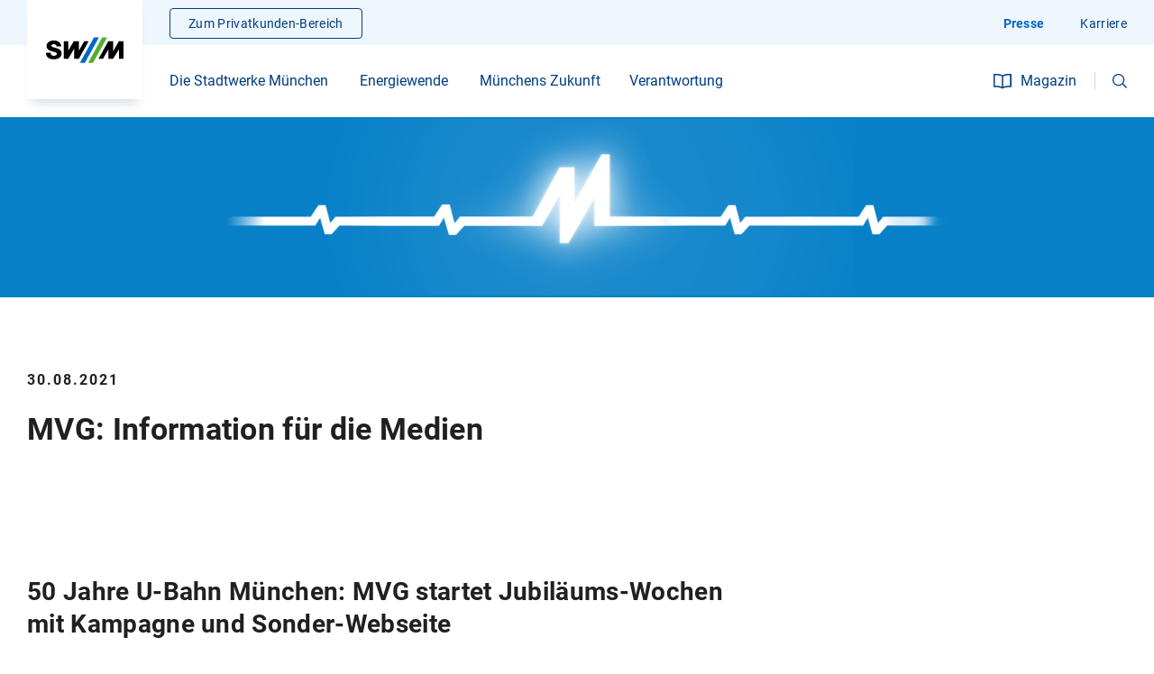

--- FILE ---
content_type: text/html;charset=UTF-8
request_url: https://www.swm.de/unternehmen/presse/pressemitteilungen/2021/08-2021/50jahre-ubahn;jsessionid=3A5890317605919552ADB7B35E46F320
body_size: 19004
content:









<!DOCTYPE html>
<html lang="de" >
	<head>
		<meta charset="UTF-8">
		<title>50 Jahre U-Bahn München: MVG startet Jubiläums-Wochen mit Kampagne und Sonder-Webseite</title>
			<meta name="title" content="50 Jahre U-Bahn München: MVG startet Jubiläums-Wochen mit Kampagne und Sonder-Webseite">
			<meta name="description" content="Informieren Sie sich jetzt in der offiziellen Pressemitteilung der MVG über die Feierlichkeiten.">
		<meta http-equiv="x-ua-compatible" content="ie=edge">
		<meta name="viewport" content="width=device-width, initial-scale=1, maximum-scale=2.0, user-scalable=yes">
		<meta name="keywords" content="">
		<meta name="author" content="Stadtwerke München GmbH">
		<meta name="organization" content="Stadtwerke Müchen GmbH">
	
		<meta name="robots" content="noindex, nofollow">
		<meta name="rights" content="Stadtwerke München GmbH, All rights reserved, Alle Rechte vorbehalten">
		<meta name="language" content="de">
		<meta name="gwt:property" content="locale=de">

		<meta name="referrer" content="strict-origin-when-cross-origin">
		
		<meta name="facebook-domain-verification" content="800asbvdtasvqy2h8edoa592r53iw4">

			<meta property="og:title" content="MVG: Information für die Medien">
		<meta name="twitter:title" content="MVG: Information für die Medien">

		<meta property="og:description" content="Informieren Sie sich jetzt in der offiziellen Pressemitteilung der MVG über die Feierlichkeiten.">
		<meta name="twitter:description" content="Informieren Sie sich jetzt in der offiziellen Pressemitteilung der MVG über die Feierlichkeiten.">

			<meta property="og:image" content="https://www.swm.de/.imaging/mte/swm/ogImage/dam/img/home/skypline-muenchen-itock-bkindler-og-tags.jpg/jcr:content/skypline-muenchen-itock-bkindler-og-tags.jpg">
			<meta name="twitter:image" content="https://www.swm.de/.imaging/mte/swm/ogImage/dam/img/home/skypline-muenchen-itock-bkindler-og-tags.jpg/jcr:content/skypline-muenchen-itock-bkindler-og-tags.jpg">

		<meta property="fb:app_id" content="348525280130590" />
		<meta property="og:type" content="website" />

		<meta name="twitter:card" content="summary_large_image" />
		
	

		    <style>
	            body {
	                opacity: 0;
	            }
	        </style>
	    
				<link rel="stylesheet" type="text/css" href="/fallback/.resources/swmTemplates/themes/swm/css/main~2025-12-15-12-13-04-000~cache.css"  />

				<link rel="preload" href="/fallback/.resources/swmTemplates/themes/swm/js/main.bundle~2025-12-15-12-13-04-000~cache.js" as="script" />
				<script type="text/javascript" src="/fallback/.resources/swmTemplates/themes/custom/js/jquery-3.7.1.min~2025-12-15-12-13-04-000~cache.js" async></script>
				<link rel="preload" href="/fallback/.resources/swmTemplates/themes/custom/js/jquery-3.7.1.min~2025-12-15-12-13-04-000~cache.js" as="script" />
				<script type="text/javascript" src="/fallback/.resources/swmTemplates/themes/custom/js/heyFlowTrackingHandler~2025-12-15-12-13-04-000~cache.js" async></script>





	<link rel="apple-touch-icon" href="/dam/favicons/apple-touch-icon.png">
	<link rel="icon" type="image/png" sizes="16x16" href="/dam/favicons/favicon-16x16.png">
	<link rel="icon" type="image/png" sizes="32x32" href="/dam/favicons/favicon-32x32.png">
	<link rel="mask-icon" href="/dam/favicons/safari-pinned-tab.svg" color="#5bbad5">
	<meta name="msapplication-config" content="/dam/favicons/browserconfig.xml">
	<meta name="msapplication-TileColor" content="#003c82">
	<link rel="manifest" href="/dam/favicons/site.webmanifest">
	<link rel="icon" type="image/png" sizes="192x192" href="/dam/favicons/android-chrome-192x192.png">
	<meta name="theme-color" content="#eff7fe">
		
		
        <!--<link rel="stylesheet" href="https://cdn.consentmanager.mgr.consensu.org/delivery/cmp.min.css" />-->
<script>window.gdprAppliesGlobally=true;if(!("cmp_id" in window)||window.cmp_id<1){window.cmp_id="56376e87afa7"}if(!("cmp_cdid" in window)){window.cmp_cdid="56376e87afa7"}if(!("cmp_params" in window)){window.cmp_params=""}if(!("cmp_host" in window)){window.cmp_host="b.delivery.consentmanager.net"}if(!("cmp_cdn" in window)){window.cmp_cdn="cdn.consentmanager.net"}if(!("cmp_proto" in window)){window.cmp_proto="https:"}if(!("cmp_codesrc" in window)){window.cmp_codesrc="1"}window.cmp_getsupportedLangs=function(){var b=["DE","EN","FR","IT","NO","DA","FI","ES","PT","RO","BG","ET","EL","GA","HR","LV","LT","MT","NL","PL","SV","SK","SL","CS","HU","RU","SR","ZH","TR","UK","AR","BS"];if("cmp_customlanguages" in window){for(var a=0;a<window.cmp_customlanguages.length;a++){b.push(window.cmp_customlanguages[a].l.toUpperCase())}}return b};window.cmp_getRTLLangs=function(){var a=["AR"];if("cmp_customlanguages" in window){for(var b=0;b<window.cmp_customlanguages.length;b++){if("r" in window.cmp_customlanguages[b]&&window.cmp_customlanguages[b].r){a.push(window.cmp_customlanguages[b].l)}}}return a};window.cmp_getlang=function(j){if(typeof(j)!="boolean"){j=true}if(j&&typeof(cmp_getlang.usedlang)=="string"&&cmp_getlang.usedlang!==""){return cmp_getlang.usedlang}var g=window.cmp_getsupportedLangs();var c=[];var f=location.hash;var e=location.search;var a="languages" in navigator?navigator.languages:[];if(f.indexOf("cmplang=")!=-1){c.push(f.substr(f.indexOf("cmplang=")+8,2).toUpperCase())}else{if(e.indexOf("cmplang=")!=-1){c.push(e.substr(e.indexOf("cmplang=")+8,2).toUpperCase())}else{if("cmp_setlang" in window&&window.cmp_setlang!=""){c.push(window.cmp_setlang.toUpperCase())}else{if(a.length>0){for(var d=0;d<a.length;d++){c.push(a[d])}}}}}if("language" in navigator){c.push(navigator.language)}if("userLanguage" in navigator){c.push(navigator.userLanguage)}var h="";for(var d=0;d<c.length;d++){var b=c[d].toUpperCase();if(g.indexOf(b)!=-1){h=b;break}if(b.indexOf("-")!=-1){b=b.substr(0,2)}if(g.indexOf(b)!=-1){h=b;break}}if(h==""&&typeof(cmp_getlang.defaultlang)=="string"&&cmp_getlang.defaultlang!==""){return cmp_getlang.defaultlang}else{if(h==""){h="EN"}}h=h.toUpperCase();return h};(function(){var u=document;var v=u.getElementsByTagName;var h=window;var o="";var b="_en";if("cmp_getlang" in h){o=h.cmp_getlang().toLowerCase();if("cmp_customlanguages" in h){for(var q=0;q<h.cmp_customlanguages.length;q++){if(h.cmp_customlanguages[q].l.toUpperCase()==o.toUpperCase()){o="en";break}}}b="_"+o}function x(i,e){var w="";i+="=";var s=i.length;var d=location;if(d.hash.indexOf(i)!=-1){w=d.hash.substr(d.hash.indexOf(i)+s,9999)}else{if(d.search.indexOf(i)!=-1){w=d.search.substr(d.search.indexOf(i)+s,9999)}else{return e}}if(w.indexOf("&")!=-1){w=w.substr(0,w.indexOf("&"))}return w}var k=("cmp_proto" in h)?h.cmp_proto:"https:";if(k!="http:"&&k!="https:"){k="https:"}var g=("cmp_ref" in h)?h.cmp_ref:location.href;var j=u.createElement("script");j.setAttribute("data-cmp-ab","1");var c=x("cmpdesign","cmp_design" in h?h.cmp_design:"");var f=x("cmpregulationkey","cmp_regulationkey" in h?h.cmp_regulationkey:"");var r=x("cmpgppkey","cmp_gppkey" in h?h.cmp_gppkey:"");var n=x("cmpatt","cmp_att" in h?h.cmp_att:"");j.src=k+"//"+h.cmp_host+"/delivery/cmp.php?"+("cmp_id" in h&&h.cmp_id>0?"id="+h.cmp_id:"")+("cmp_cdid" in h?"&cdid="+h.cmp_cdid:"")+"&h="+encodeURIComponent(g)+(c!=""?"&cmpdesign="+encodeURIComponent(c):"")+(f!=""?"&cmpregulationkey="+encodeURIComponent(f):"")+(r!=""?"&cmpgppkey="+encodeURIComponent(r):"")+(n!=""?"&cmpatt="+encodeURIComponent(n):"")+("cmp_params" in h?"&"+h.cmp_params:"")+(u.cookie.length>0?"&__cmpfcc=1":"")+"&l="+o.toLowerCase()+"&o="+(new Date()).getTime();j.type="text/javascript";j.async=true;if(u.currentScript&&u.currentScript.parentElement){u.currentScript.parentElement.appendChild(j)}else{if(u.body){u.body.appendChild(j)}else{var t=v("body");if(t.length==0){t=v("div")}if(t.length==0){t=v("span")}if(t.length==0){t=v("ins")}if(t.length==0){t=v("script")}if(t.length==0){t=v("head")}if(t.length>0){t[0].appendChild(j)}}}var m="js";var p=x("cmpdebugunminimized","cmpdebugunminimized" in h?h.cmpdebugunminimized:0)>0?"":".min";var a=x("cmpdebugcoverage","cmp_debugcoverage" in h?h.cmp_debugcoverage:"");if(a=="1"){m="instrumented";p=""}var j=u.createElement("script");j.src=k+"//"+h.cmp_cdn+"/delivery/"+m+"/cmp"+b+p+".js";j.type="text/javascript";j.setAttribute("data-cmp-ab","1");j.async=true;if(u.currentScript&&u.currentScript.parentElement){u.currentScript.parentElement.appendChild(j)}else{if(u.body){u.body.appendChild(j)}else{var t=v("body");if(t.length==0){t=v("div")}if(t.length==0){t=v("span")}if(t.length==0){t=v("ins")}if(t.length==0){t=v("script")}if(t.length==0){t=v("head")}if(t.length>0){t[0].appendChild(j)}}}})();window.cmp_addFrame=function(b){if(!window.frames[b]){if(document.body){var a=document.createElement("iframe");a.style.cssText="display:none";if("cmp_cdn" in window&&"cmp_ultrablocking" in window&&window.cmp_ultrablocking>0){a.src="//"+window.cmp_cdn+"/delivery/empty.html"}a.name=b;document.body.appendChild(a)}else{window.setTimeout(window.cmp_addFrame,10,b)}}};window.cmp_rc=function(h){var b=document.cookie;var f="";var d=0;while(b!=""&&d<100){d++;while(b.substr(0,1)==" "){b=b.substr(1,b.length)}var g=b.substring(0,b.indexOf("="));if(b.indexOf(";")!=-1){var c=b.substring(b.indexOf("=")+1,b.indexOf(";"))}else{var c=b.substr(b.indexOf("=")+1,b.length)}if(h==g){f=c}var e=b.indexOf(";")+1;if(e==0){e=b.length}b=b.substring(e,b.length)}return(f)};window.cmp_stub=function(){var a=arguments;__cmp.a=__cmp.a||[];if(!a.length){return __cmp.a}else{if(a[0]==="ping"){if(a[1]===2){a[2]({gdprApplies:gdprAppliesGlobally,cmpLoaded:false,cmpStatus:"stub",displayStatus:"hidden",apiVersion:"2.0",cmpId:31},true)}else{a[2](false,true)}}else{if(a[0]==="getUSPData"){a[2]({version:1,uspString:window.cmp_rc("")},true)}else{if(a[0]==="getTCData"){__cmp.a.push([].slice.apply(a))}else{if(a[0]==="addEventListener"||a[0]==="removeEventListener"){__cmp.a.push([].slice.apply(a))}else{if(a.length==4&&a[3]===false){a[2]({},false)}else{__cmp.a.push([].slice.apply(a))}}}}}}};window.cmp_gpp_ping=function(){return{gppVersion:"1.0",cmpStatus:"stub",cmpDisplayStatus:"hidden",supportedAPIs:["tcfca","usnat","usca","usva","usco","usut","usct"],cmpId:31}};window.cmp_gppstub=function(){var a=arguments;__gpp.q=__gpp.q||[];if(!a.length){return __gpp.q}var g=a[0];var f=a.length>1?a[1]:null;var e=a.length>2?a[2]:null;if(g==="ping"){return window.cmp_gpp_ping()}else{if(g==="addEventListener"){__gpp.e=__gpp.e||[];if(!("lastId" in __gpp)){__gpp.lastId=0}__gpp.lastId++;var c=__gpp.lastId;__gpp.e.push({id:c,callback:f});return{eventName:"listenerRegistered",listenerId:c,data:true,pingData:window.cmp_gpp_ping()}}else{if(g==="removeEventListener"){var h=false;__gpp.e=__gpp.e||[];for(var d=0;d<__gpp.e.length;d++){if(__gpp.e[d].id==e){__gpp.e[d].splice(d,1);h=true;break}}return{eventName:"listenerRemoved",listenerId:e,data:h,pingData:window.cmp_gpp_ping()}}else{if(g==="getGPPData"){return{sectionId:3,gppVersion:1,sectionList:[],applicableSections:[0],gppString:"",pingData:window.cmp_gpp_ping()}}else{if(g==="hasSection"||g==="getSection"||g==="getField"){return null}else{__gpp.q.push([].slice.apply(a))}}}}}};window.cmp_msghandler=function(d){var a=typeof d.data==="string";try{var c=a?JSON.parse(d.data):d.data}catch(f){var c=null}if(typeof(c)==="object"&&c!==null&&"__cmpCall" in c){var b=c.__cmpCall;window.__cmp(b.command,b.parameter,function(h,g){var e={__cmpReturn:{returnValue:h,success:g,callId:b.callId}};d.source.postMessage(a?JSON.stringify(e):e,"*")})}if(typeof(c)==="object"&&c!==null&&"__uspapiCall" in c){var b=c.__uspapiCall;window.__uspapi(b.command,b.version,function(h,g){var e={__uspapiReturn:{returnValue:h,success:g,callId:b.callId}};d.source.postMessage(a?JSON.stringify(e):e,"*")})}if(typeof(c)==="object"&&c!==null&&"__tcfapiCall" in c){var b=c.__tcfapiCall;window.__tcfapi(b.command,b.version,function(h,g){var e={__tcfapiReturn:{returnValue:h,success:g,callId:b.callId}};d.source.postMessage(a?JSON.stringify(e):e,"*")},b.parameter)}if(typeof(c)==="object"&&c!==null&&"__gppCall" in c){var b=c.__gppCall;window.__gpp(b.command,function(h,g){var e={__gppReturn:{returnValue:h,success:g,callId:b.callId}};d.source.postMessage(a?JSON.stringify(e):e,"*")},"parameter" in b?b.parameter:null,"version" in b?b.version:1)}};window.cmp_setStub=function(a){if(!(a in window)||(typeof(window[a])!=="function"&&typeof(window[a])!=="object"&&(typeof(window[a])==="undefined"||window[a]!==null))){window[a]=window.cmp_stub;window[a].msgHandler=window.cmp_msghandler;window.addEventListener("message",window.cmp_msghandler,false)}};window.cmp_setGppStub=function(a){if(!(a in window)||(typeof(window[a])!=="function"&&typeof(window[a])!=="object"&&(typeof(window[a])==="undefined"||window[a]!==null))){window[a]=window.cmp_gppstub;window[a].msgHandler=window.cmp_msghandler;window.addEventListener("message",window.cmp_msghandler,false)}};window.cmp_addFrame("__cmpLocator");if(!("cmp_disableusp" in window)||!window.cmp_disableusp){window.cmp_addFrame("__uspapiLocator")}if(!("cmp_disabletcf" in window)||!window.cmp_disabletcf){window.cmp_addFrame("__tcfapiLocator")}if(!("cmp_disablegpp" in window)||!window.cmp_disablegpp){window.cmp_addFrame("__gppLocator")}window.cmp_setStub("__cmp");if(!("cmp_disabletcf" in window)||!window.cmp_disabletcf){window.cmp_setStub("__tcfapi")}if(!("cmp_disableusp" in window)||!window.cmp_disableusp){window.cmp_setStub("__uspapi")}if(!("cmp_disablegpp" in window)||!window.cmp_disablegpp){window.cmp_setGppStub("__gpp")};</script>
        <script>
  // Define dataLayer
  window.dataLayer = window.dataLayer || [];

  function matomoConsent() {
    dataLayer.push(arguments);
  }

  matomoConsent('consent', 'default', {
    'ad_storage': 'denied',
    'ad_user_data': 'denied',
    'ad_personalization': 'denied',
    'analytics_storage': 'denied'
  });
</script>



    <script type="application/ld+json">
        {
            "@context": "https://schema.org"
            ,
            "@type": "NewsArticle"
            ,
            "mainEntityOfPage": {
                "@type": "WebPage"
                ,
                "@id": "https://www.swm.de/unternehmen/presse/pressemitteilungen/2021/08-2021/50jahre-ubahn"
            }
            ,
            "headline":  "MVG: Information für die Medien"
            ,
            "description": "Mit einer crossmedialen Kampagne und einer eigens eingerichteten Webseite startet die Münchner Verkehrsgesellschaft (MVG) am Montag, 30. August, ihre Aktivitäten zum 50-jährigen Bestehen der Münchner U-Bahn. Die erste Münchner U-Bahn-Strecke wurde am 19. Oktober 1971 eröffnet und führte vom Kieferngarten über die Münchner Freiheit und den Marienplatz zum Goetheplatz."
            ,
            "image": "https://www.swm.de/dam/img/home/skypline-muenchen-itock-bkindler-og-tags.jpg"
            ,
            "author": {
                "@type": "Organization"
                ,
                "name": "SWM - Stadtwerke München"
            }
            ,
            "publisher": {
                "@type": "Organization"
                ,
                "name": "SWM - Stadtwerke München"
                ,
                "logo": {
                    "@type": "ImageObject",
                    "url": "https://www.swm.de/.resources/swmTemplates/themes/custom/icons/swm-logo.svg"
        }
    }
        ,
        "datePublished": "2021-08-30T00:00:00+01:00"
        }
    </script>

    <script type="application/ld+json">
        {
            "@context": "https://schema.org",
            "@type": "ImageObject",
            "contentUrl": "https://www.swm.de/dam/img/home/hm-swm-puls.png",
            "copyrightNotice": "SWM"
        }
        ,
        {
            "@context": "https://schema.org",
            "@type": "ImageObject",
            "contentUrl": "https://www.swm.de/dam/img/presse/pressemitteilungen/2020-2022/08-2021/u50-kampagne.jpg",
            "copyrightNotice": "SWM/MVG"
        }
        
    </script>
            <script type="text/javascript" src="https://www.captcha.eu/sdk.js" defer></script>
	</head>

	<body>
		<div style="visibility: hidden; height: 0;">
			<object type="image/svg+xml"
				data="/static/icons/icons.svg"
				onload="this.parentNode.replaceChild(this.contentDocument.documentElement, this);">
			</object>
		</div>
        <!-- Stadtwerke München Analytics Tag Manager -->
<script>
  var _mtm = window._mtm = window._mtm || [];
  _mtm.push({'mtm.startTime': (new Date().getTime()), 'event': 'mtm.Start'});
  (function() {
    var d=document, g=d.createElement('script'), s=d.getElementsByTagName('script')[0];
    g.async=true; g.src='https://piwik.swm.de/js/container_oLt8H1Cv.js'; s.parentNode.insertBefore(g,s);
  })();
</script>
<!-- End Stadtwerke München Analytics Tag Manager -->
	
        <div class="preloader">
            <div class="loader">
                <div class="arc"></div>
            </div>
        </div>


		<div id="app-container">











<header class="main-content header--fixed ">
    <div class="header"
         >
        <button type="button" class="btn btn--transparent btn--int header__skip">
             <span class="btn__text">
                    Zum Inhalt springen
            </span>
            <svg xmlns="http://www.w3.org/2000/svg" width="16px" height="16px" viewBox="0 0 64 64" class="icon-base icon-base--link" aria-hidden="true" role="img" focusable="false"><use href="#link" fill="currentColor"></use>
            </svg>
        </button>

        <div class="header__logo header__logo--mb"
             >
            <a href="https://www.swm.de/unternehmen"
                aria-label="Zur Startseite swm.de"
                data-track-content=""
                data-content-name="Meta-Navigation"
                data-content-piece="SWM-Logo"
                data-content-target="https://www.swm.de/unternehmen">
                                <icon-base icon-name="logo" viewbox="0 0 182 61" width="88px" height="29px"></icon-base>
            </a>
        </div>

        <main-navi role="navigation"
                   :input="{ id: 'suchbegriffMobil', placeholder: 'Ihr Suchbegriff'}"
                   :submit="{ id: 'submitsearchmobile', text: 'Suchen'}"
                   base-url="https://www.swm.de/suche"
                   base-action=""
                   method="get"
                   search-target="_self"
        >
            <div class="header__logo"
                 >
                <a href="https://www.swm.de/unternehmen"
                   aria-label="Zur Startseite swm.de"
                   data-track-content=""
                   data-content-name="Meta-Navigation"
                   data-content-piece="SWM-Logo"
                   data-content-target="https://www.swm.de/unternehmen">
                                    <icon-base icon-name="logo" viewbox="0 0 182 61" width="88px"
                                               height="29px"></icon-base>
                </a>
            </div>











<div class="header__nav">
    <nav class="header__main-nav">
            <div class="nav-menu">
                    <ul class="nav-menu__wrapper">
                            <li class="nav-menu__item"  data-track-content data-content-name="Navigation" data-content-piece="Die Stadtwerke München">
                                <span tabindex="0" class="nav-menu__link nav-menu__link__trigger copy ">
                                        <span title="Die Stadtwerke München" class="nav-menu__text" >Die Stadtwerke München</span>

                                       <icon-base
                                               icon-name="chevron"
                                               width="20px"
                                               height="20px"
                                       >
                                       </icon-base>
                                </span>
                                <ul class="nav-flyout">
                                    <div class="nav-flyout__content">
                                        <li class="nav-list__link--previous">
                                            <icon-base
                                                    icon-name="chevron"
                                                    width="20px"
                                                    height="20px"
                                            ></icon-base>
                                            <span>
                                                Die Stadtwerke München
                                            </span>
                                        </li>
                                                <li class="nav-flyout__partial">
                                                    <div class="nav-list ">
                                                        <div class="nav-list ">
                                                            <div class="nav-list__headline nav-menu__link__trigger">
                                                                <a href="https://www.swm.de/unternehmen/stadtwerke-muenchen" target="_self"
                                                                    data-track-content=""
                                                                    data-content-name="Navigation"
                                                                    data-content-piece="Über die SWM"
                                                                    data-content-target="https://www.swm.de/unternehmen/stadtwerke-muenchen">
                                                                <span>Über die SWM</span>
                                                                </a>
                                                            </div>
                                                            <ul class="nav-list__wrapper">
                                                                    <li class="nav-list__item" >
                                                                        <a href="https://www.swm.de/unternehmen/stadtwerke-muenchen/geschichte" target="_self" class="nav-list__copy"
                                                                           data-track-content=""
                                                                           data-content-name="Navigation"
                                                                           data-content-piece="Geschichte der SWM"
                                                                           data-content-target="https://www.swm.de/unternehmen/stadtwerke-muenchen/geschichte">
                                                                        Geschichte der SWM
                                                                        </a>
                                                                    </li>
                                                            </ul>
                                                        </div>
                                                        <div class="nav-list ">
                                                            <div class="nav-list__headline nav-menu__link__trigger">
                                                                <a href="https://www.swm.de/unternehmen/mvg" target="_self"
                                                                    data-track-content=""
                                                                    data-content-name="Navigation"
                                                                    data-content-piece="Über die MVG"
                                                                    data-content-target="https://www.swm.de/unternehmen/mvg">
                                                                <span>Über die MVG</span>
                                                                </a>
                                                            </div>
                                                            <ul class="nav-list__wrapper">
                                                            </ul>
                                                        </div>
                                                        <div class="nav-list ">
                                                            <div class="nav-list__headline nav-menu__link__trigger">
                                                                <a href="https://www.swm.de/unternehmen/m-net" target="_self"
                                                                    data-track-content=""
                                                                    data-content-name="Navigation"
                                                                    data-content-piece="Über M-net"
                                                                    data-content-target="https://www.swm.de/unternehmen/m-net">
                                                                <span>Über M-net</span>
                                                                </a>
                                                            </div>
                                                            <ul class="nav-list__wrapper">
                                                            </ul>
                                                        </div>
                                                        <div class="nav-list ">
                                                            <div class="nav-list__headline nav-menu__link__trigger">
                                                                <a href="https://www.swm.de/unternehmen/muenchen-de" target="_self"
                                                                    data-track-content=""
                                                                    data-content-name="Navigation"
                                                                    data-content-piece="Über muenchen.de"
                                                                    data-content-target="https://www.swm.de/unternehmen/muenchen-de">
                                                                <span>Über muenchen.de</span>
                                                                </a>
                                                            </div>
                                                            <ul class="nav-list__wrapper">
                                                            </ul>
                                                        </div>
                                                    </div>
                                                </li>
                                                <li class="nav-flyout__partial">
                                                    <div class="nav-list ">
                                                        <div class="nav-list ">
                                                            <div class="nav-list__headline nav-menu__link__trigger">
                                                                <div>
                                                                <icon-base
                                                                        icon-name='propertyManagement'
                                                                        width='24px'
                                                                        height='24px'
                                                                        data-name='propertyManagement'
                                                                >
                                                                </icon-base>
                                                                <span>Immobilien</span>
                                                                </div>
                                                            </div>
                                                            <ul class="nav-list__wrapper">
                                                                    <li class="nav-list__item" >
                                                                        <a href="https://www.swm.de/unternehmen/immobilien" target="_self" class="nav-list__copy"
                                                                           data-track-content=""
                                                                           data-content-name="Navigation"
                                                                           data-content-piece="Aktuelle Angebote und Gesuche"
                                                                           data-content-target="https://www.swm.de/unternehmen/immobilien">
                                                                        Aktuelle Angebote und Gesuche
                                                                        </a>
                                                                    </li>
                                                                    <li class="nav-list__item" >
                                                                        <a href="https://www.swm.de/unternehmen/immobilien/daseinsvorsorge" target="_self" class="nav-list__copy"
                                                                           data-track-content=""
                                                                           data-content-name="Navigation"
                                                                           data-content-piece="Beitrag zur Daseinsvorsorge"
                                                                           data-content-target="https://www.swm.de/unternehmen/immobilien/daseinsvorsorge">
                                                                        Beitrag zur Daseinsvorsorge
                                                                        </a>
                                                                    </li>
                                                                    <li class="nav-list__item" >
                                                                        <a href="https://www.swm.de/unternehmen/immobilien/mitarbeiterwohnungen" target="_self" class="nav-list__copy"
                                                                           data-track-content=""
                                                                           data-content-name="Navigation"
                                                                           data-content-piece="Mitarbeiterwohnungen"
                                                                           data-content-target="https://www.swm.de/unternehmen/immobilien/mitarbeiterwohnungen">
                                                                        Mitarbeiterwohnungen
                                                                        </a>
                                                                    </li>
                                                            </ul>
                                                        </div>
                                                    </div>
                                                </li>
                                                <li class="nav-flyout__partial">
                                                    <div class="nav-list ">
                                                        <div class="nav-list ">
                                                            <div class="nav-list__headline nav-menu__link__trigger">
                                                                <a href="https://www.swm.de/unternehmen/einkauf" target="_self"
                                                                    data-track-content=""
                                                                    data-content-name="Navigation"
                                                                    data-content-piece="Einkauf & Logistik"
                                                                    data-content-target="https://www.swm.de/unternehmen/einkauf">
                                                                <icon-base
                                                                        icon-name='financialSupport'
                                                                        width='24px'
                                                                        height='24px'
                                                                        data-name='financialSupport'
                                                                >
                                                                </icon-base>
                                                                <span>Einkauf & Logistik</span>
                                                                </a>
                                                            </div>
                                                            <ul class="nav-list__wrapper">
                                                                    <li class="nav-list__item" >
                                                                        <a href="https://www.swm.de/unternehmen/einkauf/bekanntmachungen" target="_self" class="nav-list__copy"
                                                                           data-track-content=""
                                                                           data-content-name="Navigation"
                                                                           data-content-piece="Bekanntmachungen"
                                                                           data-content-target="https://www.swm.de/unternehmen/einkauf/bekanntmachungen">
                                                                        Bekanntmachungen
                                                                        </a>
                                                                    </li>
                                                                    <li class="nav-list__item" >
                                                                        <a href="https://www.swm.de/unternehmen/einkauf/lieferantenportal" target="_self" class="nav-list__copy"
                                                                           data-track-content=""
                                                                           data-content-name="Navigation"
                                                                           data-content-piece="Lieferantenportal"
                                                                           data-content-target="https://www.swm.de/unternehmen/einkauf/lieferantenportal">
                                                                        Lieferantenportal
                                                                        </a>
                                                                    </li>
                                                                    <li class="nav-list__item" >
                                                                        <a href="https://www.swm.de/unternehmen/einkauf/rechnungen" target="_self" class="nav-list__copy"
                                                                           data-track-content=""
                                                                           data-content-name="Navigation"
                                                                           data-content-piece="Rechnungen & Zahlungsprozesse"
                                                                           data-content-target="https://www.swm.de/unternehmen/einkauf/rechnungen">
                                                                        Rechnungen & Zahlungsprozesse
                                                                        </a>
                                                                    </li>
                                                                    <li class="nav-list__item" >
                                                                        <a href="https://www.swm.de/unternehmen/einkauf/anlieferungen" target="_self" class="nav-list__copy"
                                                                           data-track-content=""
                                                                           data-content-name="Navigation"
                                                                           data-content-piece="Anlieferungen"
                                                                           data-content-target="https://www.swm.de/unternehmen/einkauf/anlieferungen">
                                                                        Anlieferungen
                                                                        </a>
                                                                    </li>
                                                                    <li class="nav-list__item" >
                                                                        <a href="https://www.swm.de/unternehmen/einkauf/asip-sicherheitseinweisung" target="_self" class="nav-list__copy"
                                                                           data-track-content=""
                                                                           data-content-name="Navigation"
                                                                           data-content-piece="ASIP-Sicherheitsunterweisung"
                                                                           data-content-target="https://www.swm.de/unternehmen/einkauf/asip-sicherheitseinweisung">
                                                                        ASIP-Sicherheitsunterweisung
                                                                        </a>
                                                                    </li>
                                                                    <li class="nav-list__item" >
                                                                        <a href="https://www.swm.de/unternehmen/einkauf/download-center" target="_self" class="nav-list__copy"
                                                                           data-track-content=""
                                                                           data-content-name="Navigation"
                                                                           data-content-piece="Download-Center"
                                                                           data-content-target="https://www.swm.de/unternehmen/einkauf/download-center">
                                                                        Download-Center
                                                                        </a>
                                                                    </li>
                                                            </ul>
                                                        </div>
                                                    </div>
                                                </li>
                                        <li class="nav-flyout__partial">
                                            <div class="nav-list nav-list--cards">
                                                <ul class="nav-list__wrapper">
                                                        <li class="nav-card">
                                                            <a href="https://www.swm.de/unternehmen/magazin/leben/125-jahre-swm-jubilaeum" target="_self" class="link-wrapper"
                                                               data-track-content=""
                                                               data-content-name="Navigation-Kachel"
                                                               data-content-piece="125 Jahre SWM"
                                                               data-content-target="https://www.swm.de/unternehmen/magazin/leben/125-jahre-swm-jubilaeum">
                                                                <div class="headline-s nav-card__headline">
                                                                    <span>125 Jahre SWM</span>
                                                                </div>
                                                            <p class="copy">Eine Erfolgsgeschichte</p>
                                                            </a>
                                                        </li>
                                                        <li class="nav-card">
                                                            <a href="https://www.swm.de/unternehmen/magazin/leben/125-jahre-swm-jubilaeum" target="_self" class="link-wrapper"
                                                               data-track-content=""
                                                               data-content-name="Navigation-Kachel"
                                                               data-content-piece="Geschäftsbericht 2023"
                                                               data-content-target="https://www.swm.de/unternehmen/magazin/leben/125-jahre-swm-jubilaeum">
                                                                <div class="headline-s nav-card__headline">
                                                                    <span>Geschäftsbericht 2023</span>
                                                                </div>
                                                            <p class="copy">Zahlen, Daten, Fakten im Überblick</p>
                                                            </a>
                                                        </li>
                                                </ul>
                                            </div>
                                        </li>
                                    </div>
                                </ul>
                            </li>
                            <li class="nav-menu__item"  data-track-content data-content-name="Navigation" data-content-piece="Energiewende">
                                <span tabindex="0" class="nav-menu__link nav-menu__link__trigger copy ">
                                        <span title="Energiewende" class="nav-menu__text" >Energiewende</span>

                                       <icon-base
                                               icon-name="chevron"
                                               width="20px"
                                               height="20px"
                                       >
                                       </icon-base>
                                </span>
                                <ul class="nav-flyout">
                                    <div class="nav-flyout__content">
                                        <li class="nav-list__link--previous">
                                            <icon-base
                                                    icon-name="chevron"
                                                    width="20px"
                                                    height="20px"
                                            ></icon-base>
                                            <span>
                                                Energiewende
                                            </span>
                                        </li>
                                                <li class="nav-flyout__partial">
                                                    <div class="nav-list ">
                                                        <div class="nav-list ">
                                                            <div class="nav-list__headline nav-menu__link__trigger">
                                                                <a href="https://www.swm.de/unternehmen/energiewende" target="_self"
                                                                    data-track-content=""
                                                                    data-content-name="Navigation"
                                                                    data-content-piece="Energiewende: Unsere Ziele"
                                                                    data-content-target="https://www.swm.de/unternehmen/energiewende">
                                                                <icon-base
                                                                        icon-name='newEnergy'
                                                                        width='24px'
                                                                        height='24px'
                                                                        data-name='newEnergy'
                                                                >
                                                                </icon-base>
                                                                <span>Energiewende: Unsere Ziele</span>
                                                                </a>
                                                            </div>
                                                            <ul class="nav-list__wrapper">
                                                            </ul>
                                                        </div>
                                                        <div class="nav-list ">
                                                            <div class="nav-list__headline nav-menu__link__trigger">
                                                                <a href="https://www.swm.de/unternehmen/waermewende" target="_self"
                                                                    data-track-content=""
                                                                    data-content-name="Navigation"
                                                                    data-content-piece="Wärmewende"
                                                                    data-content-target="https://www.swm.de/unternehmen/waermewende">
                                                                <icon-base
                                                                        icon-name='geothermie'
                                                                        width='24px'
                                                                        height='24px'
                                                                        data-name='geothermie'
                                                                >
                                                                </icon-base>
                                                                <span>Wärmewende</span>
                                                                </a>
                                                            </div>
                                                            <ul class="nav-list__wrapper">
                                                                    <li class="nav-list__item" >
                                                                        <a href="https://www.swm.de/unternehmen/waermenetze" target="_self" class="nav-list__copy"
                                                                           data-track-content=""
                                                                           data-content-name="Navigation"
                                                                           data-content-piece="Wärmenetze der SWM"
                                                                           data-content-target="https://www.swm.de/unternehmen/waermenetze">
                                                                        Wärmenetze der SWM
                                                                        </a>
                                                                    </li>
                                                            </ul>
                                                        </div>
                                                    </div>
                                                </li>
                                                <li class="nav-flyout__partial">
                                                    <div class="nav-list ">
                                                        <div class="nav-list ">
                                                            <div class="nav-list__headline nav-menu__link__trigger">
                                                                <a href="https://www.swm.de/unternehmen/energieerzeugung-erneuerbare-energien-anlagen" target="_self"
                                                                    data-track-content=""
                                                                    data-content-name="Navigation"
                                                                    data-content-piece="Energieerzeugung"
                                                                    data-content-target="https://www.swm.de/unternehmen/energieerzeugung-erneuerbare-energien-anlagen">
                                                                <icon-base
                                                                        icon-name='technik'
                                                                        width='24px'
                                                                        height='24px'
                                                                        data-name='technik'
                                                                >
                                                                </icon-base>
                                                                <span>Energieerzeugung</span>
                                                                </a>
                                                            </div>
                                                            <ul class="nav-list__wrapper">
                                                                    <li class="nav-list__item" >
                                                                        <a href="https://www.swm.de/unternehmen/geothermie" target="_self" class="nav-list__copy"
                                                                           data-track-content=""
                                                                           data-content-name="Navigation"
                                                                           data-content-piece="Geothermie"
                                                                           data-content-target="https://www.swm.de/unternehmen/geothermie">
                                                                        Geothermie
                                                                        </a>
                                                                    </li>
                                                                    <li class="nav-list__item" >
                                                                        <a href="https://www.swm.de/unternehmen/solarenergie" target="_self" class="nav-list__copy"
                                                                           data-track-content=""
                                                                           data-content-name="Navigation"
                                                                           data-content-piece="Solarenergie"
                                                                           data-content-target="https://www.swm.de/unternehmen/solarenergie">
                                                                        Solarenergie
                                                                        </a>
                                                                    </li>
                                                                    <li class="nav-list__item" >
                                                                        <a href="https://www.swm.de/unternehmen/wasserkraft" target="_self" class="nav-list__copy"
                                                                           data-track-content=""
                                                                           data-content-name="Navigation"
                                                                           data-content-piece="Wasserkraft"
                                                                           data-content-target="https://www.swm.de/unternehmen/wasserkraft">
                                                                        Wasserkraft
                                                                        </a>
                                                                    </li>
                                                                    <li class="nav-list__item" >
                                                                        <a href="https://www.swm.de/unternehmen/windkraft" target="_self" class="nav-list__copy"
                                                                           data-track-content=""
                                                                           data-content-name="Navigation"
                                                                           data-content-piece="Windkraft"
                                                                           data-content-target="https://www.swm.de/unternehmen/windkraft">
                                                                        Windkraft
                                                                        </a>
                                                                    </li>
                                                                    <li class="nav-list__item" >
                                                                        <a href="https://www.swm.de/unternehmen/biomasse-energie" target="_self" class="nav-list__copy"
                                                                           data-track-content=""
                                                                           data-content-name="Navigation"
                                                                           data-content-piece="Energie aus Biomasse"
                                                                           data-content-target="https://www.swm.de/unternehmen/biomasse-energie">
                                                                        Energie aus Biomasse
                                                                        </a>
                                                                    </li>
                                                                    <li class="nav-list__item" >
                                                                        <a href="https://www.swm.de/unternehmen/kraft-waerme-kopplung" target="_self" class="nav-list__copy"
                                                                           data-track-content=""
                                                                           data-content-name="Navigation"
                                                                           data-content-piece="Kraft-Wärme-Kopplung"
                                                                           data-content-target="https://www.swm.de/unternehmen/kraft-waerme-kopplung">
                                                                        Kraft-Wärme-Kopplung
                                                                        </a>
                                                                    </li>
                                                                    <li class="nav-list__item" >
                                                                        <a href="https://www.swm.de/unternehmen/energieatlas" target="_self" class="nav-list__copy"
                                                                           data-track-content=""
                                                                           data-content-name="Navigation"
                                                                           data-content-piece="Energieatlas: Anlagen im Überblick"
                                                                           data-content-target="https://www.swm.de/unternehmen/energieatlas">
                                                                        Energieatlas: Anlagen im Überblick
                                                                        </a>
                                                                    </li>
                                                            </ul>
                                                        </div>
                                                    </div>
                                                </li>
                                                <li class="nav-flyout__partial">
                                                    <div class="nav-list ">
                                                        <div class="nav-list ">
                                                            <div class="nav-list__headline nav-menu__link__trigger">
                                                                <div>
                                                                <icon-base
                                                                        icon-name='umwelt'
                                                                        width='24px'
                                                                        height='24px'
                                                                        data-name='umwelt'
                                                                >
                                                                </icon-base>
                                                                <span>Energiewende: Ihr Beitrag</span>
                                                                </div>
                                                            </div>
                                                            <ul class="nav-list__wrapper">
                                                                    <li class="nav-list__item" >
                                                                        <a href="https://www.swm.de/unternehmen/pacht-pv-freiflaechen" target="_self" class="nav-list__copy"
                                                                           data-track-content=""
                                                                           data-content-name="Navigation"
                                                                           data-content-piece="Freiflächen für PV-Anlagen"
                                                                           data-content-target="https://www.swm.de/unternehmen/pacht-pv-freiflaechen">
                                                                        Freiflächen für PV-Anlagen
                                                                        </a>
                                                                    </li>
                                                                    <li class="nav-list__item" >
                                                                        <a href="https://www.swm.de/unternehmen/pacht-grundstueck-windrad" target="_self" class="nav-list__copy"
                                                                           data-track-content=""
                                                                           data-content-name="Navigation"
                                                                           data-content-piece="Grundstücke für Windkraftanlagen"
                                                                           data-content-target="https://www.swm.de/unternehmen/pacht-grundstueck-windrad">
                                                                        Grundstücke für Windkraftanlagen
                                                                        </a>
                                                                    </li>
                                                            </ul>
                                                        </div>
                                                    </div>
                                                </li>
                                        <li class="nav-flyout__partial">
                                            <div class="nav-list nav-list--cards">
                                                <ul class="nav-list__wrapper">
                                                        <li class="nav-card">
                                                            <a href="https://www.swm.de/unternehmen/magazin/innovation/wasserstoff-als-energietraeger" target="_blank" class="link-wrapper"
                                                               data-track-content=""
                                                               data-content-name="Navigation-Kachel"
                                                               data-content-piece="Wasserstoff als Energieträger"
                                                               data-content-target="https://www.swm.de/unternehmen/magazin/innovation/wasserstoff-als-energietraeger">
                                                                <div class="headline-s nav-card__headline">
                                                                    <span>Wasserstoff als Energieträger</span>
                                                                </div>
                                                            <p class="copy">Wasserstoffstrategie der SWM</p>
                                                            </a>
                                                        </li>
                                                        <li class="nav-card">
                                                            <a href="https://www.swm.de/unternehmen/magazin/energie/fernkaelte" target="_blank" class="link-wrapper"
                                                               data-track-content=""
                                                               data-content-name="Navigation-Kachel"
                                                               data-content-piece="Fernkälte"
                                                               data-content-target="https://www.swm.de/unternehmen/magazin/energie/fernkaelte">
                                                                <div class="headline-s nav-card__headline">
                                                                    <span>Fernkälte</span>
                                                                </div>
                                                            <p class="copy">Klimatisierungssystem der Zukunft</p>
                                                            </a>
                                                        </li>
                                                </ul>
                                            </div>
                                        </li>
                                    </div>
                                </ul>
                            </li>
                            <li class="nav-menu__item"  data-track-content data-content-name="Navigation" data-content-piece="Münchens Zukunft">
                                <span tabindex="0" class="nav-menu__link nav-menu__link__trigger copy ">
                                        <span title="Münchens Zukunft" class="nav-menu__text" >Münchens Zukunft</span>

                                       <icon-base
                                               icon-name="chevron"
                                               width="20px"
                                               height="20px"
                                       >
                                       </icon-base>
                                </span>
                                <ul class="nav-flyout">
                                    <div class="nav-flyout__content">
                                        <li class="nav-list__link--previous">
                                            <icon-base
                                                    icon-name="chevron"
                                                    width="20px"
                                                    height="20px"
                                            ></icon-base>
                                            <span>
                                                Münchens Zukunft
                                            </span>
                                        </li>
                                                <li class="nav-flyout__partial">
                                                    <div class="nav-list ">
                                                        <div class="nav-list ">
                                                            <div class="nav-list__headline nav-menu__link__trigger">
                                                                <a href="https://www.swm.de/unternehmen/innovation" target="_self"
                                                                    data-track-content=""
                                                                    data-content-name="Navigation"
                                                                    data-content-piece="Innovation & Forschung"
                                                                    data-content-target="https://www.swm.de/unternehmen/innovation">
                                                                <icon-base
                                                                        icon-name='mFuture'
                                                                        width='24px'
                                                                        height='24px'
                                                                        data-name='mFuture'
                                                                >
                                                                </icon-base>
                                                                <span>Innovation & Forschung</span>
                                                                </a>
                                                            </div>
                                                            <ul class="nav-list__wrapper">
                                                                    <li class="nav-list__item" >
                                                                        <a href="https://www.swm.de/unternehmen/innovation/innovationsmanagement" target="_self" class="nav-list__copy"
                                                                           data-track-content=""
                                                                           data-content-name="Navigation"
                                                                           data-content-piece="Innovationsmanagement im Unternehmen"
                                                                           data-content-target="https://www.swm.de/unternehmen/innovation/innovationsmanagement">
                                                                        Innovationsmanagement im Unternehmen
                                                                        </a>
                                                                    </li>
                                                                    <li class="nav-list__item" >
                                                                        <a href="https://www.swm.de/unternehmen/innovation/energiekonzepte" target="_self" class="nav-list__copy"
                                                                           data-track-content=""
                                                                           data-content-name="Navigation"
                                                                           data-content-piece="Nachhaltige Energiekonzepte"
                                                                           data-content-target="https://www.swm.de/unternehmen/innovation/energiekonzepte">
                                                                        Nachhaltige Energiekonzepte
                                                                        </a>
                                                                    </li>
                                                                    <li class="nav-list__item" >
                                                                        <a href="https://www.swm.de/unternehmen/innovation/mobilitaet" target="_self" class="nav-list__copy"
                                                                           data-track-content=""
                                                                           data-content-name="Navigation"
                                                                           data-content-piece="Mobilität der Zukunft"
                                                                           data-content-target="https://www.swm.de/unternehmen/innovation/mobilitaet">
                                                                        Mobilität der Zukunft
                                                                        </a>
                                                                    </li>
                                                                    <li class="nav-list__item" >
                                                                        <a href="https://www.swm.de/unternehmen/innovation/smart-city" target="_self" class="nav-list__copy"
                                                                           data-track-content=""
                                                                           data-content-name="Navigation"
                                                                           data-content-piece="IoT-Lösungen für die Smart City"
                                                                           data-content-target="https://www.swm.de/unternehmen/innovation/smart-city">
                                                                        IoT-Lösungen für die Smart City
                                                                        </a>
                                                                    </li>
                                                                    <li class="nav-list__item" >
                                                                        <a href="https://www.swm.de/unternehmen/innovation/digitalisierung" target="_self" class="nav-list__copy"
                                                                           data-track-content=""
                                                                           data-content-name="Navigation"
                                                                           data-content-piece="Digitalisierung & IT Lösungen für die SWM"
                                                                           data-content-target="https://www.swm.de/unternehmen/innovation/digitalisierung">
                                                                        Digitalisierung & IT Lösungen für die SWM
                                                                        </a>
                                                                    </li>
                                                                    <li class="nav-list__item" >
                                                                        <a href="https://www.swm.de/unternehmen/innovation/monitoring" target="_self" class="nav-list__copy"
                                                                           data-track-content=""
                                                                           data-content-name="Navigation"
                                                                           data-content-piece="Monitoring & prädikative Instandhaltung"
                                                                           data-content-target="https://www.swm.de/unternehmen/innovation/monitoring">
                                                                        Monitoring & prädikative Instandhaltung
                                                                        </a>
                                                                    </li>
                                                                    <li class="nav-list__item" >
                                                                        <a href="https://www.swm.de/unternehmen/innovation/forschung" target="_self" class="nav-list__copy"
                                                                           data-track-content=""
                                                                           data-content-name="Navigation"
                                                                           data-content-piece="Forschungsprojekte"
                                                                           data-content-target="https://www.swm.de/unternehmen/innovation/forschung">
                                                                        Forschungsprojekte
                                                                        </a>
                                                                    </li>
                                                            </ul>
                                                        </div>
                                                    </div>
                                                </li>
                                                <li class="nav-flyout__partial">
                                                    <div class="nav-list ">
                                                        <div class="nav-list ">
                                                            <div class="nav-list__headline nav-menu__link__trigger">
                                                                <div>
                                                                <icon-base
                                                                        icon-name='netz'
                                                                        width='24px'
                                                                        height='24px'
                                                                        data-name='netz'
                                                                >
                                                                </icon-base>
                                                                <span>Smarte & vernetzte Lösungen</span>
                                                                </div>
                                                            </div>
                                                            <ul class="nav-list__wrapper">
                                                                    <li class="nav-list__item" >
                                                                        <a href="https://www.swm.de/unternehmen/glasfaser-anschluss-ftth" target="_self" class="nav-list__copy"
                                                                           data-track-content=""
                                                                           data-content-name="Navigation"
                                                                           data-content-piece="FTTH: Glasfaser bis in die Wohnung"
                                                                           data-content-target="https://www.swm.de/unternehmen/glasfaser-anschluss-ftth">
                                                                        FTTH: Glasfaser bis in die Wohnung
                                                                        </a>
                                                                    </li>
                                                                    <li class="nav-list__item" >
                                                                        <a href="https://www.swm.de/unternehmen/m-wlan" target="_self" class="nav-list__copy"
                                                                           data-track-content=""
                                                                           data-content-name="Navigation"
                                                                           data-content-piece="Kostenloses M-WLAN"
                                                                           data-content-target="https://www.swm.de/unternehmen/m-wlan">
                                                                        Kostenloses M-WLAN
                                                                        </a>
                                                                    </li>
                                                                    <li class="nav-list__item" >
                                                                        <a href="https://www.swm.de/unternehmen/smartmeter" target="_self" class="nav-list__copy"
                                                                           data-track-content=""
                                                                           data-content-name="Navigation"
                                                                           data-content-piece="Smart Meter"
                                                                           data-content-target="https://www.swm.de/unternehmen/smartmeter">
                                                                        Smart Meter
                                                                        </a>
                                                                    </li>
                                                            </ul>
                                                        </div>
                                                        <div class="nav-list ">
                                                            <div class="nav-list__headline nav-menu__link__trigger">
                                                                <div>
                                                                <icon-base
                                                                        icon-name='transport'
                                                                        width='24px'
                                                                        height='24px'
                                                                        data-name='transport'
                                                                >
                                                                </icon-base>
                                                                <span>Mobilität</span>
                                                                </div>
                                                            </div>
                                                            <ul class="nav-list__wrapper">
                                                                    <li class="nav-list__item" >
                                                                        <a href="https://www.swm.de/unternehmen/elektromobilitaet" target="_self" class="nav-list__copy"
                                                                           data-track-content=""
                                                                           data-content-name="Navigation"
                                                                           data-content-piece="Elektromobilität"
                                                                           data-content-target="https://www.swm.de/unternehmen/elektromobilitaet">
                                                                        Elektromobilität
                                                                        </a>
                                                                    </li>
                                                                    <li class="nav-list__item" >
                                                                        <a href="https://www.swm.de/unternehmen/erdgasmobilitaet" target="_self" class="nav-list__copy"
                                                                           data-track-content=""
                                                                           data-content-name="Navigation"
                                                                           data-content-piece="Erdgasmobilität (Bio-CNG)"
                                                                           data-content-target="https://www.swm.de/unternehmen/erdgasmobilitaet">
                                                                        Erdgasmobilität (Bio-CNG)
                                                                        </a>
                                                                    </li>
                                                            </ul>
                                                        </div>
                                                    </div>
                                                </li>
                                        <li class="nav-flyout__partial">
                                            <div class="nav-list nav-list--cards">
                                                <ul class="nav-list__wrapper">
                                                        <li class="nav-card">
                                                            <a href="https://www.swm.de/unternehmen/magazin/innovation/smart-city-muenchen" target="_blank" class="link-wrapper"
                                                               data-track-content=""
                                                               data-content-name="Navigation-Kachel"
                                                               data-content-piece="Smart City Index"
                                                               data-content-target="https://www.swm.de/unternehmen/magazin/innovation/smart-city-muenchen">
                                                                <div class="headline-s nav-card__headline">
                                                                    <span>Smart City Index</span>
                                                                </div>
                                                            <p class="copy">München auf Platz 1</p>
                                                            </a>
                                                        </li>
                                                        <li class="nav-card">
                                                            <a href="https://www.swm.de/unternehmen/magazin/innovation/m-login" target="_blank" class="link-wrapper"
                                                               data-track-content=""
                                                               data-content-name="Navigation-Kachel"
                                                               data-content-piece="M-Login"
                                                               data-content-target="https://www.swm.de/unternehmen/magazin/innovation/m-login">
                                                                <div class="headline-s nav-card__headline">
                                                                    <span>M-Login</span>
                                                                </div>
                                                            <p class="copy">So funktioniert der Service</p>
                                                            </a>
                                                        </li>
                                                        <li class="nav-card">
                                                            <a href="https://www.swm.de/geschaeftskunden/iot-loesungen" target="_blank" class="link-wrapper"
                                                               data-track-content=""
                                                               data-content-name="Navigation-Kachel"
                                                               data-content-piece="IoT Lösungen"
                                                               data-content-target="https://www.swm.de/geschaeftskunden/iot-loesungen">
                                                                <div class="headline-s nav-card__headline">
                                                                    <span>IoT Lösungen</span>
                                                                </div>
                                                            <p class="copy">Datengetriebene Digitalisierungslösungen im Überblick</p>
                                                            </a>
                                                        </li>
                                                </ul>
                                            </div>
                                        </li>
                                    </div>
                                </ul>
                            </li>
                            <li class="nav-menu__item"  data-track-content data-content-name="Navigation" data-content-piece="Verantwortung">
                                <span tabindex="0" class="nav-menu__link nav-menu__link__trigger copy ">
                                        <span title="Verantwortung" class="nav-menu__text" >Verantwortung</span>

                                       <icon-base
                                               icon-name="chevron"
                                               width="20px"
                                               height="20px"
                                       >
                                       </icon-base>
                                </span>
                                <ul class="nav-flyout">
                                    <div class="nav-flyout__content">
                                        <li class="nav-list__link--previous">
                                            <icon-base
                                                    icon-name="chevron"
                                                    width="20px"
                                                    height="20px"
                                            ></icon-base>
                                            <span>
                                                Verantwortung
                                            </span>
                                        </li>
                                                <li class="nav-flyout__partial">
                                                    <div class="nav-list ">
                                                        <div class="nav-list ">
                                                            <div class="nav-list__headline nav-menu__link__trigger">
                                                                <a href="https://www.swm.de/unternehmen/nachhaltigkeit" target="_self"
                                                                    data-track-content=""
                                                                    data-content-name="Navigation"
                                                                    data-content-piece="Nachhaltigkeit"
                                                                    data-content-target="https://www.swm.de/unternehmen/nachhaltigkeit">
                                                                <icon-base
                                                                        icon-name='umwelt'
                                                                        width='24px'
                                                                        height='24px'
                                                                        data-name='umwelt'
                                                                >
                                                                </icon-base>
                                                                <span>Nachhaltigkeit</span>
                                                                </a>
                                                            </div>
                                                            <ul class="nav-list__wrapper">
                                                            </ul>
                                                        </div>
                                                        <div class="nav-list ">
                                                            <div class="nav-list__headline nav-menu__link__trigger">
                                                                <a href="https://www.swm.de/unternehmen/schule" target="_self"
                                                                    data-track-content=""
                                                                    data-content-name="Navigation"
                                                                    data-content-piece="Service für Schulen"
                                                                    data-content-target="https://www.swm.de/unternehmen/schule">
                                                                <icon-base
                                                                        icon-name='careerWGTwo'
                                                                        width='24px'
                                                                        height='24px'
                                                                        data-name='careerWGTwo'
                                                                >
                                                                </icon-base>
                                                                <span>Service für Schulen</span>
                                                                </a>
                                                            </div>
                                                            <ul class="nav-list__wrapper">
                                                                    <li class="nav-list__item" >
                                                                        <a href="https://www.swm.de/unternehmen/schule/besichtigungen-veranstaltungen" target="_self" class="nav-list__copy"
                                                                           data-track-content=""
                                                                           data-content-name="Navigation"
                                                                           data-content-piece="Besichtigungen & Veranstaltungen für Schulen"
                                                                           data-content-target="https://www.swm.de/unternehmen/schule/besichtigungen-veranstaltungen">
                                                                        Besichtigungen & Veranstaltungen für Schulen
                                                                        </a>
                                                                    </li>
                                                                    <li class="nav-list__item" >
                                                                        <a href="https://www.swm.de/unternehmen/schule/unterrichtsmaterial" target="_self" class="nav-list__copy"
                                                                           data-track-content=""
                                                                           data-content-name="Navigation"
                                                                           data-content-piece="Unterrichtsmaterial"
                                                                           data-content-target="https://www.swm.de/unternehmen/schule/unterrichtsmaterial">
                                                                        Unterrichtsmaterial
                                                                        </a>
                                                                    </li>
                                                            </ul>
                                                        </div>
                                                        <div class="nav-list ">
                                                            <div class="nav-list__headline nav-menu__link__trigger">
                                                                <a href="https://www.swm.de/unternehmen/compliance" target="_self"
                                                                    data-track-content=""
                                                                    data-content-name="Navigation"
                                                                    data-content-piece="Compliance & Hinweisgebersystem"
                                                                    data-content-target="https://www.swm.de/unternehmen/compliance">
                                                                <icon-base
                                                                        icon-name='careerBalance'
                                                                        width='24px'
                                                                        height='24px'
                                                                        data-name='careerBalance'
                                                                >
                                                                </icon-base>
                                                                <span>Compliance & Hinweisgebersystem</span>
                                                                </a>
                                                            </div>
                                                            <ul class="nav-list__wrapper">
                                                            </ul>
                                                        </div>
                                                    </div>
                                                </li>
                                                <li class="nav-flyout__partial">
                                                    <div class="nav-list ">
                                                        <div class="nav-list ">
                                                            <div class="nav-list__headline nav-menu__link__trigger">
                                                                <a href="https://www.swm.de/unternehmen/klimaschutz-umweltschutz" target="_self"
                                                                    data-track-content=""
                                                                    data-content-name="Navigation"
                                                                    data-content-piece="Klima- & Umweltschutz"
                                                                    data-content-target="https://www.swm.de/unternehmen/klimaschutz-umweltschutz">
                                                                <icon-base
                                                                        icon-name='responsibleTasks'
                                                                        width='24px'
                                                                        height='24px'
                                                                        data-name='responsibleTasks'
                                                                >
                                                                </icon-base>
                                                                <span>Klima- & Umweltschutz</span>
                                                                </a>
                                                            </div>
                                                            <ul class="nav-list__wrapper">
                                                            </ul>
                                                        </div>
                                                        <div class="nav-list ">
                                                            <div class="nav-list__headline nav-menu__link__trigger">
                                                                <div>
                                                                <icon-base
                                                                        icon-name='cooperation'
                                                                        width='24px'
                                                                        height='24px'
                                                                        data-name='cooperation'
                                                                >
                                                                </icon-base>
                                                                <span>Lokales Engagement</span>
                                                                </div>
                                                            </div>
                                                            <ul class="nav-list__wrapper">
                                                                    <li class="nav-list__item" >
                                                                        <a href="https://www.swm.de/unternehmen/engagement" target="_self" class="nav-list__copy"
                                                                           data-track-content=""
                                                                           data-content-name="Navigation"
                                                                           data-content-piece="Unser Engagement für München & die Region"
                                                                           data-content-target="https://www.swm.de/unternehmen/engagement">
                                                                        Unser Engagement für München & die Region
                                                                        </a>
                                                                    </li>
                                                                    <li class="nav-list__item" >
                                                                        <a href="https://www.swm.de/unternehmen/swm-bildungsstiftung" target="_self" class="nav-list__copy"
                                                                           data-track-content=""
                                                                           data-content-name="Navigation"
                                                                           data-content-piece="SWM Bildungsstiftung"
                                                                           data-content-target="https://www.swm.de/unternehmen/swm-bildungsstiftung">
                                                                        SWM Bildungsstiftung
                                                                        </a>
                                                                    </li>
                                                            </ul>
                                                        </div>
                                                    </div>
                                                </li>
                                        <li class="nav-flyout__partial">
                                            <div class="nav-list nav-list--cards">
                                                <ul class="nav-list__wrapper">
                                                        <li class="nav-card">
                                                            <a href="/dam/doc/swm/swm-nachhaltigkeitsbericht.pdf" target="_blank" class="link-wrapper"
                                                               data-track-content=""
                                                               data-content-name="Navigation-Kachel"
                                                               data-content-piece="Nachhaltigkeitsbericht"
                                                               data-content-target="/dam/doc/swm/swm-nachhaltigkeitsbericht.pdf">
                                                                <div class="headline-s nav-card__headline">
                                                                        <icon-base
                                                                                icon-name='magazin'
                                                                                width='24px'
                                                                                height='24px'
                                                                                data-name='magazin'
                                                                        >
                                                                        </icon-base>
                                                                    <span>Nachhaltigkeitsbericht</span>
                                                                </div>
                                                            <p class="copy">Wie wir Verantwortung für Umwelt, Gesellschaft und Mitarbeitende übernehmen</p>
                                                            </a>
                                                        </li>
                                                        <li class="nav-card">
                                                            <a href="https://www.swm.de/unternehmen/magazin/leben/nachhaltigkeitsstrategie" target="_blank" class="link-wrapper"
                                                               data-track-content=""
                                                               data-content-name="Navigation-Kachel"
                                                               data-content-piece="Nachhaltigkeitsstrategie"
                                                               data-content-target="https://www.swm.de/unternehmen/magazin/leben/nachhaltigkeitsstrategie">
                                                                <div class="headline-s nav-card__headline">
                                                                        <icon-base
                                                                                icon-name='careerGuide'
                                                                                width='24px'
                                                                                height='24px'
                                                                                data-name='careerGuide'
                                                                        >
                                                                        </icon-base>
                                                                    <span>Nachhaltigkeitsstrategie</span>
                                                                </div>
                                                            <p class="copy">Unsere ökologischen und gesellschaftlichen Ziele</p>
                                                            </a>
                                                        </li>
                                                </ul>
                                            </div>
                                        </li>
                                    </div>
                                </ul>
                            </li>
                    </ul>
            </div>
    </nav>
    <ul class="meta-navi">
            <li class="meta-navi__item ">
                <a href="https://www.swm.de/unternehmen/magazin" class="meta-navi__link copy"
                   data-track-content=""
                   data-content-name="Meta-Navigation"
                   data-content-piece="Magazin"
                   data-content-target="https://www.swm.de/unternehmen/magazin">
                    <icon-base
                        width="20px"
                        height="20px"
                        icon-name="magazin"
                    ></icon-base>
                    <span>Magazin</span>
                </a>
            </li>
    </ul>
        <div class="header__search">
        <search-input-button common-id="search-input"></search-input-button>
        </div>
</div>




<div class="portal-navi">
	<nav class="portal-navi__elem container">
			<ul class="portal-navi__wrapper">
					<li class="portal-navi__link ">
						<a class="portal-navi__linktext" href="/karriere" title="Karriere" 
						   data-track-content=""
						   data-content-name="Meta-Navigation"
						   data-content-piece="Karriere"
						   data-content-target="/karriere">Karriere
						</a>
					</li>
					<li class="portal-navi__link portal-navi__link--current">
						<a class="portal-navi__linktext" href="/unternehmen/presse" title="Presse" 
						   data-track-content=""
						   data-content-name="Meta-Navigation"
						   data-content-piece="Presse"
						   data-content-target="/unternehmen/presse">Presse
						</a>
					</li>
			</ul>
			<ul class="portal-navi__wrapper">
					<li >
						<a class="portal-navi__linktext portal-navi__linktext--secondary" href="/" title="Zum Privatkunden-Bereich" 
						   data-track-content=""
						   data-content-name="Meta-Navigation"
						   data-content-piece="Zum Privatkunden-Bereich"
						   data-content-target="/">Zum Privatkunden-Bereich
						</a>
					</li>
			</ul>
	</nav>
</div>
        </main-navi>
            <Search-Input
                    role="search"
                    :input="{ id: 'suchbegriff', placeholder: 'Ihr Suchbegriff'}"
                    :submit="{ id: 'submitsearchdk', text: 'Suchen'}"
                    common-id="search-input"
                    base-url="https://www.swm.de/suche"
                    base-action=""
                    method="get"
                    target="_self"
            >
            </Search-Input>
    </div>
</header>
				<main class="main-content" v-cloak>








	


    <section class="stage-no-img">
		<css-import href="/fallback/.resources/swmTemplates/themes/swm/css/stage-no-img/stage-no-img~2025-12-15-12-13-04-000~cache.css"></css-import>





			<picture-lazy
                :media="{
					ie: {src: '/.imaging/mte/swm/magazin-article-header-image-large-1x/dam/img/home/hm-swm-puls.png/jcr:content/hm-swm-puls.png'},
					seo: {alt: 'Pulslinie mit M', title: 'Pulslinie mit M'},
					desktop: {src: '/.imaging/mte/swm/magazin-article-header-image-large-1x/dam/img/home/hm-swm-puls.png/jcr:content/hm-swm-puls.png, /.imaging/mte/swm/magazin-article-header-image-large-2x/dam/img/home/hm-swm-puls.png/jcr:content/hm-swm-puls.png 2x', height: 225, width: 1440},
					tablet: {src: '/.imaging/mte/swm/magazin-article-header-image-medium-1x/dam/img/home/hm-swm-puls.png/jcr:content/hm-swm-puls.png, /.imaging/mte/swm/magazin-article-header-image-medium-2x/dam/img/home/hm-swm-puls.png/jcr:content/hm-swm-puls.png 2x', height: 120, width: 767},
					mobile: {src: '/.imaging/mte/swm/magazin-article-header-image-small-1x/dam/img/home/hm-m-swm-puls.png/jcr:content/hm-m-swm-puls.png, /.imaging/mte/swm/magazin-article-header-image-small-2x/dam/img/home/hm-m-swm-puls.png/jcr:content/hm-m-swm-puls.png 2x', height: 184, width: 574}
                }"
				additional-classes="stage-image"
			></picture-lazy>

	</section>



								<css-import href="/fallback/.resources/swmTemplates/themes/swm/css/text-plus/text-plus~2025-12-15-12-13-04-000~cache.css"></css-import>
							<section class="module text-plus">
								<div class="container text-plus__container">
									<div class="text-plus__col">
											<div class="icon-headline">
												<span class='headline-xs'>30.08.2021</span>
											</div>
											<h1 class='text-plus__headline headline-l'>MVG: Information für die Medien</h1>
									</div>
								</div>
							</section>








<section class="module text-plus"  >

<component is="script" src="/.resources/swmTemplates/themes/custom/js/kwk-richText.js" async></component>



				<div class="container text-plus__container">

<div class="text-plus__col"   >

	<h2 class='text-plus__headline headline-m'>50 Jahre U-Bahn München: MVG startet Jubiläums-Wochen mit Kampagne und Sonder-Webseite</h2>
	<p>Mit einer crossmedialen Kampagne und einer eigens eingerichteten Webseite startet die Münchner Verkehrsgesellschaft (MVG) am Montag, 30. August, ihre Aktivitäten zum 50-jährigen Bestehen der Münchner U-Bahn. Die erste Münchner U-Bahn-Strecke wurde am 19. Oktober 1971 eröffnet und führte vom Kieferngarten über die Münchner Freiheit und den Marienplatz zum Goetheplatz.</p>
<p>Die Sonderseite <a href="https://www.mvg.de/ubahn" target="_blank" rel="nofollow" class="link link--ext" data-track-content="" data-content-name="Richtext" data-content-piece="mvg.de/ubahn" data-content-target="https://www.mvg.de/ubahn"><span class="link__content"><span class="link__text">mvg.de/ubahn</span><icon-base icon-name="externalLink" width="16px" height="16px"></icon-base></span></a> bildet den Kern für die Aktivitäten zum Jubiläum. Zum Start der Seite präsentiert die MVG mit Geschichten, Bildern und Videos eine faszinierende virtuelle Zeitreise durch 50 Jahre U-Bahn-Geschichte in München. Die Inhalte der Webseite werden in den kommenden Wochen sukzessive ergänzt – U-Bahn-Fans können also immer wieder neuen Content entdecken.</p>
<p>Am <strong>Donnerstag, 23. September</strong>, ist eine <strong>virtuelle Jubiläumsshow</strong> mit Moderator Tommi Ohrner für junge und alte U-Bahn-Fans geplant. Das <strong>MVG Museum</strong> öffnet am Wochenende <strong>16./17. Oktober</strong> mit Sonder-Aktionstagen zum U-Bahn-Jubiläum. Ein größeres Präsenzprogramm ist angesichts der weiterhin andauernden Corona-Pandemie leider nicht möglich.</p>
<p>Zeitgleich mit der Jubiläums-Webseite startet eine crossmediale Kampagne. Der erste Teil der Motive, die bis Ende September zu sehen sind, spielt mit den Trends E-Mobilität, Nachhaltigkeit, Sharing und Vernetzung, die seit 50 Jahren zur DNA der U-Bahn gehören.</p>
<p>Im Anschluss setzt der zweite Teil der Kampagne auf Emotionen und die Beziehung der Münchner*innen zu ihrer U-Bahn. Die Motive der Kampagne sind nicht nur klassisch auf Plakaten zu sehen, sondern auch online und auf digitalen Kanälen wie dem Fahrgastfernsehen, den Infoscreens sowie den Social Media Kanälen von MVG und muenchen.de.</p>
</div>


	
				</div>



</section>










<section class="module text-plus"  >

<component is="script" src="/.resources/swmTemplates/themes/custom/js/kwk-richText.js" async></component>



				<div class="container text-plus__container">






<div class="text-plus__col text-plus__col--img-text"   >

	<h2 class='text-plus__headline headline-s'>Foto zum Download</h2>
	<picture-wrapper>





			<picture-lazy
                :media="{
					ie: {src: '/.imaging/mte/swm/text-plus-5-image-large-1x/dam/img/presse/pressemitteilungen/2020-2022/08-2021/u50-kampagne.jpg/jcr:content/u50-kampagne.jpg'},
					seo: {alt: '', title: ''},
					desktop: {src: '/.imaging/mte/swm/text-plus-5-image-large-1x/dam/img/presse/pressemitteilungen/2020-2022/08-2021/u50-kampagne.jpg/jcr:content/u50-kampagne.jpg, /.imaging/mte/swm/text-plus-5-image-large-2x/dam/img/presse/pressemitteilungen/2020-2022/08-2021/u50-kampagne.jpg/jcr:content/u50-kampagne.jpg 2x', height: 398, width: 563},
					tablet: {src: '/.imaging/mte/swm/text-plus-5-image-medium-1x/dam/img/presse/pressemitteilungen/2020-2022/08-2021/u50-kampagne.jpg/jcr:content/u50-kampagne.jpg, /.imaging/mte/swm/text-plus-5-image-medium-2x/dam/img/presse/pressemitteilungen/2020-2022/08-2021/u50-kampagne.jpg/jcr:content/u50-kampagne.jpg 2x', height: 499, width: 707},
					mobile: {src: '/.imaging/mte/swm/text-plus-5-image-small-1x/dam/img/presse/pressemitteilungen/2020-2022/08-2021/u50-kampagne.jpg/jcr:content/u50-kampagne.jpg, /.imaging/mte/swm/text-plus-5-image-small-2x/dam/img/presse/pressemitteilungen/2020-2022/08-2021/u50-kampagne.jpg/jcr:content/u50-kampagne.jpg 2x', height: 361, width: 512}
                }"
				additional-classes=""
			></picture-lazy>
	</picture-wrapper>
	<p>Ein Motiv&nbsp;der aktuellen U-Bahn-Jubiläumskampagne der MVG. Plakat: SWM/MVG</p>
<p><a href="/dam/img/presse/pressemitteilungen/2020-2022/08-2021/u50-kampagne.jpg" target="_blank" class="link link--download" data-track-content="" data-content-name="Richtext" data-content-piece="Bild herunterladen (JPG, 320 KB)" data-content-target="/dam/img/presse/pressemitteilungen/2020-2022/08-2021/u50-kampagne.jpg"><span class="link__content"><span class="link__text">Bild herunterladen (JPG, 320 KB)</span><icon-base icon-name="download" width="16px" height="16px"></icon-base></span></a></p>
</div>



				</div>



</section>










<section class="module text-plus module--bg module--blue text-plus--5-5"  >

<component is="script" src="/.resources/swmTemplates/themes/custom/js/kwk-richText.js" async></component>



					<div class="container text-plus__container">

<div class="text-plus__col"   >

	<p class="copy copy--small"><strong>Herausgeber </strong></p>
<p class="copy copy--small">Stadtwerke München GmbH</p>
<p class="copy copy--small">Pressestelle</p>
<p class="copy copy--small">Telefon: +49 89 2361-5042</p>
<p class="copy copy--small">E-Mail: presse@swm.de</p>
<p class="copy copy--small">www.swm.de</p>
<p class="copy copy--small">&nbsp;</p>
</div>



<div class="text-plus__col"   >

	<p class="copy copy--small"><strong>Redaktion </strong></p>
<p class="copy copy--small">Pressereferent Bereich MVG</p>
<p class="copy copy--small">Johannes Boos</p>
<p class="copy copy--small">Telefon: +49 89 2361-6042</p>
<p class="copy copy--small">E-Mail: presse@mvg.de</p>
<p class="copy copy--small">www.mvg.de</p>
</div>


					</div>



</section>










	<section class="awards">
		<div class="container">    
	        <h2 class="headline-m">Auszeichnungen</h2>
		
		    <slider-tool
		    	path="/fallback/.resources/swmTemplates/themes/swm/css/awards/awards~2025-12-15-12-13-04-000~cache.css"
                cell-align="right"
                :group-cells="true"
                :show-for="['default', 'xsmall', 'small','medium']"
				:aria-labels="{
					carousel: 'Karussel',
					slide: 'Inhalt',
					slideDot: {
						single: 'Zeige Inhalt $1 von $2',
						duo: 'Zeige Inhalte $1 und $2 von $3',
						multiple: 'Zeige Inhalte $1 bis $2 von $3'
					},
					genericSlideLabel: '$1 von $2',
					dotList: 'Inhalt auswählen',
					nextButton: 'Nächster Inhalt',
					previousButton: 'Vorheriger Inhalt'
				}"
				aria-labelledby="aktuelles"
            >		        

    <div class="carousel-cell awards__wrapper">
    	<a href="https://www.swm.de/kundenservice/auszeichnungen" class="awards__link" target="_self" title="">
        	<img src="/.imaging/mte/swm/award-image/dam/img/kundenservice/auszeichnungen/footer/f-servicepreis-online-service-energie-2021.png/jcr:content/f-servicepreis-online-service-energie-2021.png" alt="Deutscher Servicepreis 2021 Online-Service Energie"  title="Deutscher Servicepreis 2021 Online-Service Energie"  loading="lazy">
		</a>
    </div>

    <div class="carousel-cell awards__wrapper">
    	<a href="https://www.swm.de/kundenservice/auszeichnungen" class="awards__link" target="_self" title="">
        	<img src="/.imaging/mte/swm/award-image/dam/img/kundenservice/auszeichnungen/footer/f-focus-money-fairster-stromversorger.png/jcr:content/f-focus-money-fairster-stromversorger.png" alt="Auszeichnung FOCUS-MONEY Fairster Stromversorger"  title="Auszeichnung FOCUS-MONEY Fairster Stromversorger"  loading="lazy">
		</a>
    </div>

    <div class="carousel-cell awards__wrapper">
    	<a href="https://www.swm.de/kundenservice/auszeichnungen" class="awards__link" target="_self" title="">
        	<img src="/.imaging/mte/swm/award-image/dam/img/kundenservice/auszeichnungen/footer/f-top-lokalversorger.png/jcr:content/f-top-lokalversorger.png" alt="Auszeichnung Top Lokalversorger Strom und Gas"  title="Top Lokalversorger Strom und Gas"  loading="lazy">
		</a>
    </div>

    <div class="carousel-cell awards__wrapper">
    	<a href="https://www.swm.de/kundenservice/auszeichnungen" class="awards__link" target="_self" title="">
        	<img src="/.imaging/mte/swm/award-image/dam/img/kundenservice/auszeichnungen/footer/f-focus-money-fairster-gasversorger.png/jcr:content/f-focus-money-fairster-gasversorger.png" alt="Auszeichnung FOCUS-MONEY Gasversorger"  title="FOCUS-MONEY Gasversorger"  loading="lazy">
		</a>
    </div>
			</slider-tool>
	    </div>
	</section>





<section class="footer">
	<div class="container">
		<div class="footer__links">


<span class="footer__links-col" >


    <a href="https://www.swm.de/impressum" class='link link--int' target="_self" 
    	data-track-content=""
		data-content-name="Footer-Link"
		data-content-piece="Impressum"
		data-content-target="https://www.swm.de/impressum">
		<span class="link__content">
            <span class="link__text">Impressum</span>
            <icon-base icon-name='link' width='16px' height='16px'></icon-base>
        </span>
    </a>


    <a href="https://www.swm.de/datenschutz" class='link link--int' target="_self" 
    	data-track-content=""
		data-content-name="Footer-Link"
		data-content-piece="Datenschutz"
		data-content-target="https://www.swm.de/datenschutz">
		<span class="link__content">
            <span class="link__text">Datenschutz</span>
            <icon-base icon-name='link' width='16px' height='16px'></icon-base>
        </span>
    </a>


    <a href="https://www.swm.de/unternehmen/compliance" class='link link--int' target="_self" 
    	data-track-content=""
		data-content-name="Footer-Link"
		data-content-piece="Compliance &amp; Hinweisgebersystem"
		data-content-target="https://www.swm.de/unternehmen/compliance">
		<span class="link__content">
            <span class="link__text">Compliance &amp; Hinweisgebersystem</span>
            <icon-base icon-name='link' width='16px' height='16px'></icon-base>
        </span>
    </a>


    <a href="https://www.swm.de/barrierefreiheit" class='link link--int' target="_self" 
    	data-track-content=""
		data-content-name="Footer-Link"
		data-content-piece="Barrierefreiheit"
		data-content-target="https://www.swm.de/barrierefreiheit">
		<span class="link__content">
            <span class="link__text">Barrierefreiheit</span>
            <icon-base icon-name='link' width='16px' height='16px'></icon-base>
        </span>
    </a>


    <a href="https://www.swm.de/sitemap" class='link link--int' target="_self" 
    	data-track-content=""
		data-content-name="Footer-Link"
		data-content-piece="Sitemap"
		data-content-target="https://www.swm.de/sitemap">
		<span class="link__content">
            <span class="link__text">Sitemap</span>
            <icon-base icon-name='link' width='16px' height='16px'></icon-base>
        </span>
    </a>


    <a href="https://www.swm.de/english" class='link link--int' target="_blank" 
    	data-track-content=""
		data-content-name="Footer-Link"
		data-content-piece="English"
		data-content-target="https://www.swm.de/english">
		<span class="link__content">
            <span class="link__text">English</span>
            <icon-base icon-name='link' width='16px' height='16px'></icon-base>
        </span>
    </a>

</span>



<span class="footer__links-col" >


    <a href="https://www.swm.de/unternehmen/presse" class='link link--int' target="_self" 
    	data-track-content=""
		data-content-name="Footer-Link"
		data-content-piece="Presse"
		data-content-target="https://www.swm.de/unternehmen/presse">
		<span class="link__content">
            <span class="link__text">Presse</span>
            <icon-base icon-name='link' width='16px' height='16px'></icon-base>
        </span>
    </a>


    <a href="https://www.swm.de/unternehmen/einkauf" class='link link--int' target="_self" 
    	data-track-content=""
		data-content-name="Footer-Link"
		data-content-piece="Einkauf"
		data-content-target="https://www.swm.de/unternehmen/einkauf">
		<span class="link__content">
            <span class="link__text">Einkauf</span>
            <icon-base icon-name='link' width='16px' height='16px'></icon-base>
        </span>
    </a>


    <a href="https://www.swm.de/karriere" class='link link--int' target="_blank" 
    	data-track-content=""
		data-content-name="Footer-Link"
		data-content-piece="Karriere"
		data-content-target="https://www.swm.de/karriere">
		<span class="link__content">
            <span class="link__text">Karriere</span>
            <icon-base icon-name='link' width='16px' height='16px'></icon-base>
        </span>
    </a>


    <a href="https://www.swm.de/unternehmen/magazin" class='link link--int' target="_self" 
    	data-track-content=""
		data-content-name="Footer-Link"
		data-content-piece="Magazin"
		data-content-target="https://www.swm.de/unternehmen/magazin">
		<span class="link__content">
            <span class="link__text">Magazin</span>
            <icon-base icon-name='link' width='16px' height='16px'></icon-base>
        </span>
    </a>


    <a href="https://www.swm.de/unternehmen/kontakt" class='link link--int' target="_self" 
    	data-track-content=""
		data-content-name="Footer-Link"
		data-content-piece="Kontakt"
		data-content-target="https://www.swm.de/unternehmen/kontakt">
		<span class="link__content">
            <span class="link__text">Kontakt</span>
            <icon-base icon-name='link' width='16px' height='16px'></icon-base>
        </span>
    </a>

</span>

		</div>
			<div class="footer__newsletter">
					<form class="newsletter" action="https://www.swm.de/newsletter" method="GET">
						<div class="newsletter__inner-wrapper">
							<div class="newsletter__icon">
								<div class="newsletter__icon-briefumschlag">
									<svg width="73px" height="80px" viewBox="0 0 73 80" version="1.1" xmlns="http://www.w3.org/2000/svg" xmlns:xlink="http://www.w3.org/1999/xlink">
										<title>Briefumschlag</title>
										<g id="Atoms" stroke="none" stroke-width="1" fill="none" fill-rule="evenodd">
											<g id="graphic/email" transform="translate(-4.000000, 0.000000)">
												<g id="Briefumschlag" transform="translate(4.000000, 0.000000)">
													<path d="M59.0603441,0 C60.513109,0 61.4864861,1.28122535 61.5592122,2.71793522 L61.5635893,2.89101468 L61.5635893,36.5812838 C61.5635893,37.422223 60.8818733,38.103939 60.040934,38.103939 C59.2494618,38.103939 58.5990317,37.500066 58.5252491,36.7279256 L58.5182788,36.5812838 L58.5176698,3.04531041 L13.0613364,3.04531041 L13.0619454,36.779229 C13.0619454,37.5707012 12.4580725,38.2211313 11.6859321,38.2949139 L11.5392902,38.3018842 C10.747818,38.3018842 10.0973878,37.6980112 10.0236053,36.9258708 L10.016635,36.779229 L10.016635,2.89101468 C10.016635,1.44401637 10.9350325,0.106801533 12.3479798,0.00607938367 L12.5198802,0 L59.0603441,0 Z" id="Brief" fill="#202020"></path>
													<polygon id="Fill-2" fill="#FFFFFF" points="2.5 29 36 57.5 71 29 71 78 2.5 78.5 1.5 78 1.5 30.5"></polygon>
													<polygon id="Fill-1" fill="#E2E2E2" points="51.3519529 55.9975739 25.4251951 78.3521825 69.8704855 78.3521825 71.1048513 39.7782506"></polygon>
													<path d="M62.008024,19.5784955 L62.1319407,19.674345 L71.0163206,27.2928198 C71.8248262,27.6784945 72.3986543,28.4796567 72.4597828,29.4182843 L72.4651915,29.5848861 L72.4651915,77.4622413 C72.4651915,78.8055176 71.4159383,79.9085018 70.0940346,79.9945913 L69.9274328,80 L2.53775868,80 C1.19448236,80 0.0914981753,78.9507469 0.00540868224,77.6288432 L0,77.4622413 L0,29.5848861 C0,28.6669806 0.489942923,27.8612782 1.22203143,27.4155762 C1.25622244,27.3745926 1.29178116,27.3345951 1.32975176,27.2962263 L1.44487985,27.1911339 L9.72000334,20.3696386 C10.3688924,19.834735 11.3285459,19.9271384 11.8634495,20.5760274 C12.3649216,21.1843609 12.3150497,22.0658272 11.7721887,22.6143812 L11.6570606,22.7194736 L6.407,27.0467178 L11.7995627,27.0471274 L11.7995627,30.0924379 L5.15,30.0911274 L35.533697,55.1373752 L66.06,30.0911274 L60.9326009,30.0924379 L60.9326009,27.0471274 L66.028,27.0467178 L60.1397086,21.9976827 C59.4981366,21.4475429 59.4240161,20.4814698 59.9741558,19.8398978 C60.4899118,19.2384241 61.3712343,19.135687 62.008024,19.5784955 Z M69.419,31.2741274 L36.4982946,58.2859563 C35.9759857,58.7144953 35.2399202,58.7443087 34.6879183,58.3758498 L34.5639817,58.2837512 L3.045,32.3021274 L3.045,75.3271274 L19.0638866,59.3095924 C19.6585205,58.7149586 20.6226124,58.7149586 21.2172463,59.3095924 C21.7747155,59.8670617 21.8095573,60.7492499 21.3217718,61.347309 L21.2172463,61.4629521 L5.726,76.9531274 L68.075,76.9531274 L51.1212603,59.9993759 C50.5266264,59.404742 50.5266264,58.4406501 51.1212603,57.8460162 C51.6787295,57.288547 52.5609178,57.2537052 53.1589769,57.7414908 L53.2746199,57.8460162 L69.419,73.9911274 L69.419,31.2741274 Z" id="Combined-Shape" fill="#202020"></path>
												</g>
											</g>
										</g>
									</svg>

									<div class="newsletter__icon-email-zeichen">
										<svg width="27px" height="27px" viewBox="0 0 27 27" version="1.1" xmlns="http://www.w3.org/2000/svg" xmlns:xlink="http://www.w3.org/1999/xlink">
											<title>EMail-Zeichen</title>
											<g id="Atoms" stroke="none" stroke-width="1" fill="none" fill-rule="evenodd">
												<g id="graphic/email" transform="translate(-27.000000, -14.000000)">
													<g id="Illustration" transform="translate(4.000000, 0.000000)">
														<g id="EMail-Zeichen" transform="translate(23.374077, 14.471417)">
															<path d="M24.6720899,12.8441042 C24.6720899,19.3773102 19.376295,24.673105 12.8430891,24.673105 C6.31089828,24.673105 1.01510347,19.3773102 1.01510347,12.8441042 C1.01510347,6.31089828 6.31089828,1.01510347 12.8430891,1.01510347 C19.376295,1.01510347 24.6720899,6.31089828 24.6720899,12.8441042" id="Fill-2" fill="#A2CDFF"></path>
															<path d="M4.31784412,8.88520068 C7.18855674,3.57011891 13.8253032,1.58965204 19.1393699,4.46036465 C20.0793557,4.96791639 20.9086952,5.59829564 21.6314489,6.31292848 C20.6640553,4.80346962 19.3149828,3.50819759 17.6268657,2.59561957 C12.311784,-0.275093041 5.67605257,1.70537383 2.80432485,7.0204556 C0.441163968,11.3955516 1.37201385,16.6619084 4.73809696,19.9904326 C2.66221036,16.7492073 2.35869442,12.5111503 4.31784412,8.88520068" id="Fill-18" fill="#FFFFFF"></path>
															<path d="M12.8430891,0 C19.9369212,0 25.6871933,5.75027211 25.6871933,12.8441042 C25.6871933,19.9379363 19.9369212,25.6882084 12.8430891,25.6882084 C5.75010168,25.6882084 0,19.9377659 0,12.8441042 C0,5.75044255 5.75010168,0 12.8430891,0 Z M12.8430891,2.03020694 C6.87138096,2.03020694 2.03020694,6.87166794 2.03020694,12.8441042 C2.03020694,18.8165405 6.87138096,23.6580015 12.8430891,23.6580015 C18.8156689,23.6580015 23.6569864,18.816684 23.6569864,12.8441042 C23.6569864,6.87152444 18.8156689,2.03020694 12.8430891,2.03020694 Z M12.9914972,6.84210192 C16.5981599,6.84210192 19.2008852,8.89159583 19.2008852,12.288132 C19.2008852,15.4755569 17.9898667,16.6875905 16.2388132,16.6875905 C15.0866708,16.6875905 14.323313,16.0298034 14.0238575,15.1456483 C13.7396285,15.6704568 12.9914972,16.1343591 12.2291545,16.1343591 C10.5227656,16.1343591 9.31073205,14.8025433 9.31073205,13.111381 C9.31073205,11.3907806 10.5674302,10.0741914 12.2291545,10.0741914 C12.9914972,10.0741914 13.7396285,10.5076406 14.0238575,11.0466605 L14.0238575,10.2092001 L15.7596844,10.2092001 L15.7596844,13.73973 C15.7596844,14.7578788 15.9992488,15.16189 16.5382688,15.16189 C17.0620622,15.16189 17.4812999,14.5477524 17.4812999,12.2434675 C17.4812999,9.86406496 15.6399022,8.39825554 12.9914972,8.39825554 C10.3735454,8.39825554 8.23370727,10.1188559 8.23370727,13.111381 C8.23370727,15.5049949 9.849752,17.8245064 13.2462882,17.8245064 C14.0238575,17.8245064 15.1912265,17.6752862 16.2540398,17.1210397 L16.8966003,18.4528554 C15.6246756,19.1715487 14.2035308,19.3654334 13.2462882,19.3654334 C8.83160322,19.3654334 6.51310689,16.3434704 6.51310689,13.111381 C6.51310689,9.23571591 9.52085847,6.84210192 12.9914972,6.84210192 Z M12.5580481,11.5552273 C11.704346,11.5552273 11.1369032,12.258694 11.1369032,13.111381 C11.1369032,13.9498564 11.704346,14.652308 12.5580481,14.652308 C13.4553995,14.652308 14.039084,13.9498564 14.039084,13.111381 C14.039084,12.258694 13.4553995,11.5552273 12.5580481,11.5552273 Z" id="Combined-Shape" fill="#202020"></path>
														</g>
													</g>
												</g>
											</g>
										</svg>
									</div>
								</div>
							</div>
						<p class="newsletter__headline headline-m">Bleiben Sie immer auf dem Laufenden</p>
						<div class="newsletter__item">
							<button type="submit" class="btn btn--int btn--blue">
								Newsletter abonnieren
								<icon-base icon-name="link" width="16px" height="16px"></icon-base>
							</button>
						</div>
						</div>
					</form>
			</div>
		<div class="footer__social-copy">
			<nav class="social-nav">
				<ul class="social-nav__list">
					<li class="social-nav__item">
						<a class="social-nav__link" href="https://www.facebook.com/StadtwerkeMuenchen" title="SWM auf Facebook" target="_blank" aria-label="">
                            <svg xmlns="http://www.w3.org/2000/svg" width="24" height="24" viewBox="0 0 64 64">
                                <g fill="none" fill-rule="evenodd">
                                    <g fill="#1877F2">
                                        <path d="M48.299.013L39.999 0c-9.324 0-15.35 6.182-15.35 15.75v7.263h-8.344c-.721 0-1.305.584-1.305 1.305V34.84c0 .721.585 1.305 1.305 1.305h8.345v26.55c0 .721.584 1.305 1.305 1.305h10.887c.721 0 1.305-.585 1.305-1.305v-26.55h9.757c.72 0 1.305-.584 1.305-1.305l.004-10.522c0-.346-.138-.678-.382-.923-.245-.245-.578-.382-.924-.382h-9.76v-6.157c0-2.958.705-4.46 4.56-4.46l5.59-.003c.72 0 1.305-.584 1.305-1.305v-9.77c0-.72-.584-1.303-1.303-1.305z"/>
                                    </g>
                                </g>
                            </svg>
						</a>
					</li>
					<li class="social-nav__item">
						<a class="social-nav__link" href="https://www.instagram.com/StadtwerkeMuenchen" title="SWM auf Instagram" target="_blank" aria-label="">
                            <svg xmlns="http://www.w3.org/2000/svg" width="24" height="24" viewBox="0 0 64 64">
                                <defs>
                                    <linearGradient id="mts4w72vha" x1=".004%" x2="99.996%" y1="78.866%" y2="21.142%">
                                        <stop offset="0%" stop-color="#FEBB1C"/>
                                        <stop offset="40%" stop-color="#F61503"/>
                                        <stop offset="100%" stop-color="#C000A0"/>
                                    </linearGradient>
                                </defs>
                                <g fill="none" fill-rule="evenodd">
                                    <g fill="url(#mts4w72vha)" fill-rule="nonzero">
                                        <path d="M32.005 0L32 .005h1.721l.398.001.758.001c4.038.006 5.937.028 7.621.082l.305.01.15.005.303.011c.604.023 1.219.05 1.936.083 3.405.155 5.735.696 7.767 1.486 2.136.805 4.071 2.065 5.67 3.694 1.628 1.598 2.887 3.532 3.69 5.667.792 2.032 1.332 4.35 1.488 7.762.028.599.051 1.126.072 1.635l.012.304c.007.202.015.403.021.605l.01.307c.053 1.75.073 3.79.077 8.224v.808l.001.423v3.005c-.005 4.696-.028 6.709-.088 8.534l-.01.303-.012.302-.012.304c-.02.508-.044 1.035-.07 1.632-.156 3.405-.697 5.735-1.488 7.767-1.662 4.3-5.06 7.699-9.36 9.36-2.033.791-4.35 1.33-7.763 1.487-.54.025-1.02.047-1.482.066l-.306.012-.303.011c-1.963.073-3.899.098-8.985.103h-.808L32.89 64H29.884c-6.783-.007-7.969-.051-11.075-.193-3.406-.155-5.736-.696-7.768-1.487-2.136-.804-4.071-2.064-5.67-3.692-1.628-1.6-2.887-3.533-3.692-5.668C.89 50.928.35 48.61.193 45.196c-.027-.6-.051-1.126-.072-1.636l-.012-.304C.033 41.24.006 39.337.001 34.121v-4.237c.004-4.434.025-6.475.078-8.225l.01-.306c.006-.203.013-.403.021-.605l.012-.303c.02-.51.044-1.035.071-1.633.155-3.405.696-5.735 1.486-7.767.804-2.135 2.064-4.07 3.692-5.67 1.6-1.627 3.534-2.887 5.67-3.69 2.032-.79 4.357-1.336 7.77-1.492.599-.027 1.126-.051 1.636-.072L20.75.11l.152-.005.302-.011C23.072.029 25.06.006 29.887.001L32.005 0zm0 5.765h-1.72l-.396.001h-.754c-4.017.007-5.847.028-7.516.082l-.302.01c-.703.025-1.4.055-2.243.094-3.12.142-4.814.663-5.942 1.101-1.392.512-2.65 1.33-3.684 2.394-1.064 1.034-1.882 2.292-2.394 3.684-.439 1.128-.96 2.822-1.102 5.942-.03.662-.055 1.234-.077 1.79l-.011.302-.01.3-.01.304c-.053 1.68-.072 3.584-.077 7.735v.78l-.001.409v3.809c.005 4.025.024 5.936.073 7.58l.01.306.01.302.005.15.011.303c.022.555.047 1.127.077 1.79.143 3.12.663 4.814 1.102 5.942.512 1.391 1.33 2.65 2.394 3.683 1.033 1.064 2.292 1.882 3.684 2.394 1.128.438 2.822.96 5.942 1.101.663.03 1.234.056 1.79.078l.302.011.301.01.304.01c1.731.054 3.7.073 8.118.077l1.229.001h3.003c4.29-.005 6.27-.023 7.965-.073l.306-.01.302-.01.15-.005.303-.011c.555-.022 1.127-.047 1.79-.078 3.119-.142 4.814-.663 5.942-1.1 2.79-1.078 4.995-3.284 6.073-6.073.438-1.128.959-2.823 1.1-5.942.144-3.134.182-4.23.187-11.211v-3.438c-.005-6.982-.043-8.078-.186-11.211-.142-3.12-.663-4.814-1.101-5.942-.513-1.392-1.331-2.65-2.395-3.684-1.033-1.063-2.292-1.881-3.684-2.394-1.128-.438-2.822-.959-5.942-1.101-.844-.038-1.54-.07-2.243-.094l-.302-.01c-1.82-.06-3.833-.079-8.667-.082H32l.005-.006zM32 15.583c4.354 0 8.53 1.729 11.61 4.808 3.078 3.079 4.808 7.255 4.808 11.61 0 9.066-7.35 16.417-16.418 16.417-9.067 0-16.417-7.35-16.417-16.418 0-9.067 7.35-16.417 16.417-16.417zm0 5.756c-5.888 0-10.66 4.773-10.66 10.661S26.111 42.66 32 42.66c2.827 0 5.539-1.122 7.538-3.122 2-1.999 3.123-4.71 3.123-7.538 0-5.888-4.773-10.66-10.66-10.66zM48.974 11.13c2.152 0 3.896 1.745 3.896 3.896 0 2.152-1.744 3.896-3.896 3.896-2.151 0-3.896-1.744-3.896-3.896 0-2.151 1.745-3.896 3.896-3.896z"/>
                                    </g>
                                </g>
                            </svg>
						</a>
					</li>
					<li class="social-nav__item">
						<a class="social-nav__link" href="https://twitter.com/SWM_Muenchen" title="SWM auf X" target="_blank" aria-label="">
                            <svg xmlns="http://www.w3.org/2000/svg" width="24" height="24" viewBox="0 0 64 64">
                                <path d="M37.27 27.1 60.583 0h-5.525L34.816 23.53 18.648 0H0l24.449 35.582L0 64h5.525l21.377-24.849L43.976 64h18.648L37.268 27.1h.002zm-7.567 8.795-2.477-3.543L7.516 4.16H16l15.907 22.753 2.477 3.543L55.06 60.03h-8.486L29.703 35.897v-.002z"/>
                            </svg>
						</a>
					</li>
					<li class="social-nav__item">
						<a class="social-nav__link" href="https://www.youtube.com/user/StadtwerkeMuenchen" title="SWM auf YouTube" target="_blank" aria-label="">
                            <svg xmlns="http://www.w3.org/2000/svg" width="24" height="24" viewBox="0 0 64 64">
                                <g fill="none" fill-rule="evenodd">
                                    <g fill="red">
                                        <path d="M61.28 14.24c-1.736-3.088-3.62-3.656-7.456-3.872-3.832-.26-13.468-.368-21.816-.368-8.364 0-18.004.108-21.832.364-3.828.22-5.716.784-7.468 3.876C.92 17.324 0 22.636 0 31.988v.032c0 9.312.92 14.664 2.708 17.716 1.752 3.088 3.636 3.648 7.464 3.908 3.832.224 13.472.356 21.836.356 8.348 0 17.984-.132 21.82-.352 3.836-.26 5.72-.82 7.456-3.908C63.088 46.688 64 41.336 64 32.024v-.02-.012c0-9.356-.912-14.668-2.72-17.752zM24 44V20l20 12-20 12z"/>
                                    </g>
                                </g>
                            </svg>
						</a>
					</li>
				</ul>
			</nav>
			<p class="copy footer__copyright"><span>&copy; 2010 – 2026 </span>Stadtwerke München GmbH</p>
		</div>
	</div>
</section>
					<back-to-top></back-to-top>
				</main>
		</div>

				<script type="module" src="/fallback/.resources/swmTemplates/themes/swm/js/main.bundle~2025-12-15-12-13-04-000~cache.js"></script>

        <script>
    // Function to update consent for all categories
    function consentGrantedAll() {
      matomoConsent('consent', 'update', {
        'ad_storage': 'granted',
        'ad_user_data': 'granted',
        'ad_personalization': 'granted',
        'analytics_storage': 'granted'
      });
    }

    // Template function for updating other consent parameters
    function updateConsent(parameter, status) {
      var consentObject = {};
      consentObject[parameter] = status;
      matomoConsent('consent', 'update', consentObject);
    }
  </script>



		
	</body>
</html>

